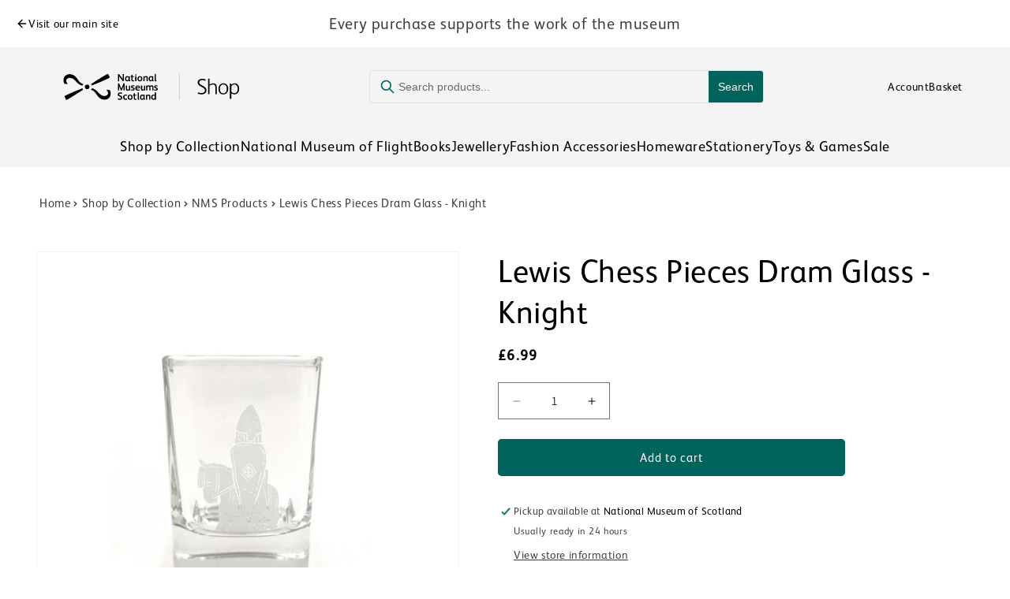

--- FILE ---
content_type: text/html; charset=utf-8
request_url: https://shop.nms.ac.uk/collections/all-products/products/lewis-chessmen-dram-glass-knight
body_size: 31715
content:
<!doctype html>
<html class="js" lang="en">
  <head>
    <meta charset="utf-8">
    <meta http-equiv="X-UA-Compatible" content="IE=edge">
    <meta name="viewport" content="width=device-width,initial-scale=1">
    <meta name="theme-color" content="">
    <link rel="canonical" href="https://shop.nms.ac.uk/products/lewis-chessmen-dram-glass-knight"><link rel="preconnect" href="https://fonts.shopifycdn.com" crossorigin><title>
      Lewis Chess Pieces Dram Glass - Knight
 &ndash; National Museums Scotland Shop</title>

    
      <meta name="description" content="This Knight dram glass is beautifully decorated with a detailed illustration of one of the Lewis chess pieces. Perfect for a dram of your favourite Scotch Whisky. Discovered in 1831 on the Isle of Lewis but dating back to the 12th Century, the Lewis Chessmen recall a time of feuding Viking lords and violent invasions a">
    

    

<meta property="og:site_name" content="National Museums Scotland Shop">
<meta property="og:url" content="https://shop.nms.ac.uk/products/lewis-chessmen-dram-glass-knight">
<meta property="og:title" content="Lewis Chess Pieces Dram Glass - Knight">
<meta property="og:type" content="product">
<meta property="og:description" content="This Knight dram glass is beautifully decorated with a detailed illustration of one of the Lewis chess pieces. Perfect for a dram of your favourite Scotch Whisky. Discovered in 1831 on the Isle of Lewis but dating back to the 12th Century, the Lewis Chessmen recall a time of feuding Viking lords and violent invasions a"><meta property="og:image" content="http://shop.nms.ac.uk/cdn/shop/files/glass1_4b41aca9-6cce-47c2-b116-9facc4624740.jpg?v=1701261649">
  <meta property="og:image:secure_url" content="https://shop.nms.ac.uk/cdn/shop/files/glass1_4b41aca9-6cce-47c2-b116-9facc4624740.jpg?v=1701261649">
  <meta property="og:image:width" content="1000">
  <meta property="og:image:height" content="1000"><meta property="og:price:amount" content="6.99">
  <meta property="og:price:currency" content="GBP"><meta name="twitter:card" content="summary_large_image">
<meta name="twitter:title" content="Lewis Chess Pieces Dram Glass - Knight">
<meta name="twitter:description" content="This Knight dram glass is beautifully decorated with a detailed illustration of one of the Lewis chess pieces. Perfect for a dram of your favourite Scotch Whisky. Discovered in 1831 on the Isle of Lewis but dating back to the 12th Century, the Lewis Chessmen recall a time of feuding Viking lords and violent invasions a">


    <script src="//shop.nms.ac.uk/cdn/shop/t/12/assets/constants.js?v=132983761750457495441761837327" defer="defer"></script>
    <script src="//shop.nms.ac.uk/cdn/shop/t/12/assets/pubsub.js?v=25310214064522200911761837324" defer="defer"></script>
    <script src="//shop.nms.ac.uk/cdn/shop/t/12/assets/global.js?v=7301445359237545521761837325" defer="defer"></script>
    <script src="//shop.nms.ac.uk/cdn/shop/t/12/assets/details-disclosure.js?v=13653116266235556501761837330" defer="defer"></script>
    <script src="//shop.nms.ac.uk/cdn/shop/t/12/assets/details-modal.js?v=25581673532751508451761837331" defer="defer"></script>
    <script src="//shop.nms.ac.uk/cdn/shop/t/12/assets/search-form.js?v=133129549252120666541761837322" defer="defer"></script><script src="//shop.nms.ac.uk/cdn/shop/t/12/assets/animations.js?v=88693664871331136111761837321" defer="defer"></script><script>window.performance && window.performance.mark && window.performance.mark('shopify.content_for_header.start');</script><meta name="google-site-verification" content="yjf9nc0k1AeLTku_fi5f0RQHVi7zBzdJ3Nf2Cxzqb0I">
<meta id="shopify-digital-wallet" name="shopify-digital-wallet" content="/8425643/digital_wallets/dialog">
<meta name="shopify-checkout-api-token" content="f2182f428496a9bd99a3f2d3ba242d46">
<link rel="alternate" type="application/json+oembed" href="https://shop.nms.ac.uk/products/lewis-chessmen-dram-glass-knight.oembed">
<script async="async" src="/checkouts/internal/preloads.js?locale=en-GB"></script>
<link rel="preconnect" href="https://shop.app" crossorigin="anonymous">
<script async="async" src="https://shop.app/checkouts/internal/preloads.js?locale=en-GB&shop_id=8425643" crossorigin="anonymous"></script>
<script id="apple-pay-shop-capabilities" type="application/json">{"shopId":8425643,"countryCode":"GB","currencyCode":"GBP","merchantCapabilities":["supports3DS"],"merchantId":"gid:\/\/shopify\/Shop\/8425643","merchantName":"National Museums Scotland Shop","requiredBillingContactFields":["postalAddress","email","phone"],"requiredShippingContactFields":["postalAddress","email","phone"],"shippingType":"shipping","supportedNetworks":["visa","maestro","masterCard","amex","discover","elo"],"total":{"type":"pending","label":"National Museums Scotland Shop","amount":"1.00"},"shopifyPaymentsEnabled":true,"supportsSubscriptions":true}</script>
<script id="shopify-features" type="application/json">{"accessToken":"f2182f428496a9bd99a3f2d3ba242d46","betas":["rich-media-storefront-analytics"],"domain":"shop.nms.ac.uk","predictiveSearch":true,"shopId":8425643,"locale":"en"}</script>
<script>var Shopify = Shopify || {};
Shopify.shop = "nmse-online-store.myshopify.com";
Shopify.locale = "en";
Shopify.currency = {"active":"GBP","rate":"1.0"};
Shopify.country = "GB";
Shopify.theme = {"name":"nms live","id":185725452671,"schema_name":"NMSE","schema_version":"15.4.0","theme_store_id":null,"role":"main"};
Shopify.theme.handle = "null";
Shopify.theme.style = {"id":null,"handle":null};
Shopify.cdnHost = "shop.nms.ac.uk/cdn";
Shopify.routes = Shopify.routes || {};
Shopify.routes.root = "/";</script>
<script type="module">!function(o){(o.Shopify=o.Shopify||{}).modules=!0}(window);</script>
<script>!function(o){function n(){var o=[];function n(){o.push(Array.prototype.slice.apply(arguments))}return n.q=o,n}var t=o.Shopify=o.Shopify||{};t.loadFeatures=n(),t.autoloadFeatures=n()}(window);</script>
<script>
  window.ShopifyPay = window.ShopifyPay || {};
  window.ShopifyPay.apiHost = "shop.app\/pay";
  window.ShopifyPay.redirectState = null;
</script>
<script id="shop-js-analytics" type="application/json">{"pageType":"product"}</script>
<script defer="defer" async type="module" src="//shop.nms.ac.uk/cdn/shopifycloud/shop-js/modules/v2/client.init-shop-cart-sync_C5BV16lS.en.esm.js"></script>
<script defer="defer" async type="module" src="//shop.nms.ac.uk/cdn/shopifycloud/shop-js/modules/v2/chunk.common_CygWptCX.esm.js"></script>
<script type="module">
  await import("//shop.nms.ac.uk/cdn/shopifycloud/shop-js/modules/v2/client.init-shop-cart-sync_C5BV16lS.en.esm.js");
await import("//shop.nms.ac.uk/cdn/shopifycloud/shop-js/modules/v2/chunk.common_CygWptCX.esm.js");

  window.Shopify.SignInWithShop?.initShopCartSync?.({"fedCMEnabled":true,"windoidEnabled":true});

</script>
<script>
  window.Shopify = window.Shopify || {};
  if (!window.Shopify.featureAssets) window.Shopify.featureAssets = {};
  window.Shopify.featureAssets['shop-js'] = {"shop-cart-sync":["modules/v2/client.shop-cart-sync_ZFArdW7E.en.esm.js","modules/v2/chunk.common_CygWptCX.esm.js"],"init-fed-cm":["modules/v2/client.init-fed-cm_CmiC4vf6.en.esm.js","modules/v2/chunk.common_CygWptCX.esm.js"],"shop-button":["modules/v2/client.shop-button_tlx5R9nI.en.esm.js","modules/v2/chunk.common_CygWptCX.esm.js"],"shop-cash-offers":["modules/v2/client.shop-cash-offers_DOA2yAJr.en.esm.js","modules/v2/chunk.common_CygWptCX.esm.js","modules/v2/chunk.modal_D71HUcav.esm.js"],"init-windoid":["modules/v2/client.init-windoid_sURxWdc1.en.esm.js","modules/v2/chunk.common_CygWptCX.esm.js"],"shop-toast-manager":["modules/v2/client.shop-toast-manager_ClPi3nE9.en.esm.js","modules/v2/chunk.common_CygWptCX.esm.js"],"init-shop-email-lookup-coordinator":["modules/v2/client.init-shop-email-lookup-coordinator_B8hsDcYM.en.esm.js","modules/v2/chunk.common_CygWptCX.esm.js"],"init-shop-cart-sync":["modules/v2/client.init-shop-cart-sync_C5BV16lS.en.esm.js","modules/v2/chunk.common_CygWptCX.esm.js"],"avatar":["modules/v2/client.avatar_BTnouDA3.en.esm.js"],"pay-button":["modules/v2/client.pay-button_FdsNuTd3.en.esm.js","modules/v2/chunk.common_CygWptCX.esm.js"],"init-customer-accounts":["modules/v2/client.init-customer-accounts_DxDtT_ad.en.esm.js","modules/v2/client.shop-login-button_C5VAVYt1.en.esm.js","modules/v2/chunk.common_CygWptCX.esm.js","modules/v2/chunk.modal_D71HUcav.esm.js"],"init-shop-for-new-customer-accounts":["modules/v2/client.init-shop-for-new-customer-accounts_ChsxoAhi.en.esm.js","modules/v2/client.shop-login-button_C5VAVYt1.en.esm.js","modules/v2/chunk.common_CygWptCX.esm.js","modules/v2/chunk.modal_D71HUcav.esm.js"],"shop-login-button":["modules/v2/client.shop-login-button_C5VAVYt1.en.esm.js","modules/v2/chunk.common_CygWptCX.esm.js","modules/v2/chunk.modal_D71HUcav.esm.js"],"init-customer-accounts-sign-up":["modules/v2/client.init-customer-accounts-sign-up_CPSyQ0Tj.en.esm.js","modules/v2/client.shop-login-button_C5VAVYt1.en.esm.js","modules/v2/chunk.common_CygWptCX.esm.js","modules/v2/chunk.modal_D71HUcav.esm.js"],"shop-follow-button":["modules/v2/client.shop-follow-button_Cva4Ekp9.en.esm.js","modules/v2/chunk.common_CygWptCX.esm.js","modules/v2/chunk.modal_D71HUcav.esm.js"],"checkout-modal":["modules/v2/client.checkout-modal_BPM8l0SH.en.esm.js","modules/v2/chunk.common_CygWptCX.esm.js","modules/v2/chunk.modal_D71HUcav.esm.js"],"lead-capture":["modules/v2/client.lead-capture_Bi8yE_yS.en.esm.js","modules/v2/chunk.common_CygWptCX.esm.js","modules/v2/chunk.modal_D71HUcav.esm.js"],"shop-login":["modules/v2/client.shop-login_D6lNrXab.en.esm.js","modules/v2/chunk.common_CygWptCX.esm.js","modules/v2/chunk.modal_D71HUcav.esm.js"],"payment-terms":["modules/v2/client.payment-terms_CZxnsJam.en.esm.js","modules/v2/chunk.common_CygWptCX.esm.js","modules/v2/chunk.modal_D71HUcav.esm.js"]};
</script>
<script>(function() {
  var isLoaded = false;
  function asyncLoad() {
    if (isLoaded) return;
    isLoaded = true;
    var urls = ["https:\/\/cdn.hextom.com\/js\/quickannouncementbar.js?shop=nmse-online-store.myshopify.com"];
    for (var i = 0; i < urls.length; i++) {
      var s = document.createElement('script');
      s.type = 'text/javascript';
      s.async = true;
      s.src = urls[i];
      var x = document.getElementsByTagName('script')[0];
      x.parentNode.insertBefore(s, x);
    }
  };
  if(window.attachEvent) {
    window.attachEvent('onload', asyncLoad);
  } else {
    window.addEventListener('load', asyncLoad, false);
  }
})();</script>
<script id="__st">var __st={"a":8425643,"offset":0,"reqid":"afcacdb9-f304-4d4c-9c04-80983baad88e-1768737071","pageurl":"shop.nms.ac.uk\/collections\/all-products\/products\/lewis-chessmen-dram-glass-knight","u":"aaeb084f3a0a","p":"product","rtyp":"product","rid":6795436097608};</script>
<script>window.ShopifyPaypalV4VisibilityTracking = true;</script>
<script id="captcha-bootstrap">!function(){'use strict';const t='contact',e='account',n='new_comment',o=[[t,t],['blogs',n],['comments',n],[t,'customer']],c=[[e,'customer_login'],[e,'guest_login'],[e,'recover_customer_password'],[e,'create_customer']],r=t=>t.map((([t,e])=>`form[action*='/${t}']:not([data-nocaptcha='true']) input[name='form_type'][value='${e}']`)).join(','),a=t=>()=>t?[...document.querySelectorAll(t)].map((t=>t.form)):[];function s(){const t=[...o],e=r(t);return a(e)}const i='password',u='form_key',d=['recaptcha-v3-token','g-recaptcha-response','h-captcha-response',i],f=()=>{try{return window.sessionStorage}catch{return}},m='__shopify_v',_=t=>t.elements[u];function p(t,e,n=!1){try{const o=window.sessionStorage,c=JSON.parse(o.getItem(e)),{data:r}=function(t){const{data:e,action:n}=t;return t[m]||n?{data:e,action:n}:{data:t,action:n}}(c);for(const[e,n]of Object.entries(r))t.elements[e]&&(t.elements[e].value=n);n&&o.removeItem(e)}catch(o){console.error('form repopulation failed',{error:o})}}const l='form_type',E='cptcha';function T(t){t.dataset[E]=!0}const w=window,h=w.document,L='Shopify',v='ce_forms',y='captcha';let A=!1;((t,e)=>{const n=(g='f06e6c50-85a8-45c8-87d0-21a2b65856fe',I='https://cdn.shopify.com/shopifycloud/storefront-forms-hcaptcha/ce_storefront_forms_captcha_hcaptcha.v1.5.2.iife.js',D={infoText:'Protected by hCaptcha',privacyText:'Privacy',termsText:'Terms'},(t,e,n)=>{const o=w[L][v],c=o.bindForm;if(c)return c(t,g,e,D).then(n);var r;o.q.push([[t,g,e,D],n]),r=I,A||(h.body.append(Object.assign(h.createElement('script'),{id:'captcha-provider',async:!0,src:r})),A=!0)});var g,I,D;w[L]=w[L]||{},w[L][v]=w[L][v]||{},w[L][v].q=[],w[L][y]=w[L][y]||{},w[L][y].protect=function(t,e){n(t,void 0,e),T(t)},Object.freeze(w[L][y]),function(t,e,n,w,h,L){const[v,y,A,g]=function(t,e,n){const i=e?o:[],u=t?c:[],d=[...i,...u],f=r(d),m=r(i),_=r(d.filter((([t,e])=>n.includes(e))));return[a(f),a(m),a(_),s()]}(w,h,L),I=t=>{const e=t.target;return e instanceof HTMLFormElement?e:e&&e.form},D=t=>v().includes(t);t.addEventListener('submit',(t=>{const e=I(t);if(!e)return;const n=D(e)&&!e.dataset.hcaptchaBound&&!e.dataset.recaptchaBound,o=_(e),c=g().includes(e)&&(!o||!o.value);(n||c)&&t.preventDefault(),c&&!n&&(function(t){try{if(!f())return;!function(t){const e=f();if(!e)return;const n=_(t);if(!n)return;const o=n.value;o&&e.removeItem(o)}(t);const e=Array.from(Array(32),(()=>Math.random().toString(36)[2])).join('');!function(t,e){_(t)||t.append(Object.assign(document.createElement('input'),{type:'hidden',name:u})),t.elements[u].value=e}(t,e),function(t,e){const n=f();if(!n)return;const o=[...t.querySelectorAll(`input[type='${i}']`)].map((({name:t})=>t)),c=[...d,...o],r={};for(const[a,s]of new FormData(t).entries())c.includes(a)||(r[a]=s);n.setItem(e,JSON.stringify({[m]:1,action:t.action,data:r}))}(t,e)}catch(e){console.error('failed to persist form',e)}}(e),e.submit())}));const S=(t,e)=>{t&&!t.dataset[E]&&(n(t,e.some((e=>e===t))),T(t))};for(const o of['focusin','change'])t.addEventListener(o,(t=>{const e=I(t);D(e)&&S(e,y())}));const B=e.get('form_key'),M=e.get(l),P=B&&M;t.addEventListener('DOMContentLoaded',(()=>{const t=y();if(P)for(const e of t)e.elements[l].value===M&&p(e,B);[...new Set([...A(),...v().filter((t=>'true'===t.dataset.shopifyCaptcha))])].forEach((e=>S(e,t)))}))}(h,new URLSearchParams(w.location.search),n,t,e,['guest_login'])})(!0,!0)}();</script>
<script integrity="sha256-4kQ18oKyAcykRKYeNunJcIwy7WH5gtpwJnB7kiuLZ1E=" data-source-attribution="shopify.loadfeatures" defer="defer" src="//shop.nms.ac.uk/cdn/shopifycloud/storefront/assets/storefront/load_feature-a0a9edcb.js" crossorigin="anonymous"></script>
<script crossorigin="anonymous" defer="defer" src="//shop.nms.ac.uk/cdn/shopifycloud/storefront/assets/shopify_pay/storefront-65b4c6d7.js?v=20250812"></script>
<script data-source-attribution="shopify.dynamic_checkout.dynamic.init">var Shopify=Shopify||{};Shopify.PaymentButton=Shopify.PaymentButton||{isStorefrontPortableWallets:!0,init:function(){window.Shopify.PaymentButton.init=function(){};var t=document.createElement("script");t.src="https://shop.nms.ac.uk/cdn/shopifycloud/portable-wallets/latest/portable-wallets.en.js",t.type="module",document.head.appendChild(t)}};
</script>
<script data-source-attribution="shopify.dynamic_checkout.buyer_consent">
  function portableWalletsHideBuyerConsent(e){var t=document.getElementById("shopify-buyer-consent"),n=document.getElementById("shopify-subscription-policy-button");t&&n&&(t.classList.add("hidden"),t.setAttribute("aria-hidden","true"),n.removeEventListener("click",e))}function portableWalletsShowBuyerConsent(e){var t=document.getElementById("shopify-buyer-consent"),n=document.getElementById("shopify-subscription-policy-button");t&&n&&(t.classList.remove("hidden"),t.removeAttribute("aria-hidden"),n.addEventListener("click",e))}window.Shopify?.PaymentButton&&(window.Shopify.PaymentButton.hideBuyerConsent=portableWalletsHideBuyerConsent,window.Shopify.PaymentButton.showBuyerConsent=portableWalletsShowBuyerConsent);
</script>
<script data-source-attribution="shopify.dynamic_checkout.cart.bootstrap">document.addEventListener("DOMContentLoaded",(function(){function t(){return document.querySelector("shopify-accelerated-checkout-cart, shopify-accelerated-checkout")}if(t())Shopify.PaymentButton.init();else{new MutationObserver((function(e,n){t()&&(Shopify.PaymentButton.init(),n.disconnect())})).observe(document.body,{childList:!0,subtree:!0})}}));
</script>
<script id='scb4127' type='text/javascript' async='' src='https://shop.nms.ac.uk/cdn/shopifycloud/privacy-banner/storefront-banner.js'></script><link id="shopify-accelerated-checkout-styles" rel="stylesheet" media="screen" href="https://shop.nms.ac.uk/cdn/shopifycloud/portable-wallets/latest/accelerated-checkout-backwards-compat.css" crossorigin="anonymous">
<style id="shopify-accelerated-checkout-cart">
        #shopify-buyer-consent {
  margin-top: 1em;
  display: inline-block;
  width: 100%;
}

#shopify-buyer-consent.hidden {
  display: none;
}

#shopify-subscription-policy-button {
  background: none;
  border: none;
  padding: 0;
  text-decoration: underline;
  font-size: inherit;
  cursor: pointer;
}

#shopify-subscription-policy-button::before {
  box-shadow: none;
}

      </style>

<script>window.performance && window.performance.mark && window.performance.mark('shopify.content_for_header.end');</script>


    <style data-shopify>
      @font-face {
  font-family: Assistant;
  font-weight: 400;
  font-style: normal;
  font-display: swap;
  src: url("//shop.nms.ac.uk/cdn/fonts/assistant/assistant_n4.9120912a469cad1cc292572851508ca49d12e768.woff2") format("woff2"),
       url("//shop.nms.ac.uk/cdn/fonts/assistant/assistant_n4.6e9875ce64e0fefcd3f4446b7ec9036b3ddd2985.woff") format("woff");
}

      @font-face {
  font-family: Assistant;
  font-weight: 700;
  font-style: normal;
  font-display: swap;
  src: url("//shop.nms.ac.uk/cdn/fonts/assistant/assistant_n7.bf44452348ec8b8efa3aa3068825305886b1c83c.woff2") format("woff2"),
       url("//shop.nms.ac.uk/cdn/fonts/assistant/assistant_n7.0c887fee83f6b3bda822f1150b912c72da0f7b64.woff") format("woff");
}

      
      
      @font-face {
  font-family: Assistant;
  font-weight: 400;
  font-style: normal;
  font-display: swap;
  src: url("//shop.nms.ac.uk/cdn/fonts/assistant/assistant_n4.9120912a469cad1cc292572851508ca49d12e768.woff2") format("woff2"),
       url("//shop.nms.ac.uk/cdn/fonts/assistant/assistant_n4.6e9875ce64e0fefcd3f4446b7ec9036b3ddd2985.woff") format("woff");
}


      
        :root,
        .color-background-1 {
          --color-background: 255,255,255;
        
          --gradient-background: #ffffff;
        

        

        --color-foreground: 0,0,0;
        --color-background-contrast: 191,191,191;
        --color-shadow: 0,100,92;
        --color-button: 0,100,92;
        --color-button-text: 255,255,255;
        --color-secondary-button: 255,255,255;
        --color-secondary-button-text: 0,100,92;
        --color-link: 0,100,92;
        --color-badge-foreground: 0,0,0;
        --color-badge-background: 255,255,255;
        --color-badge-border: 0,0,0;
        --payment-terms-background-color: rgb(255 255 255);
      }
      
        
        .color-background-2 {
          --color-background: 244,244,244;
        
          --gradient-background: #f4f4f4;
        

        

        --color-foreground: 0,0,0;
        --color-background-contrast: 180,180,180;
        --color-shadow: 0,100,92;
        --color-button: 0,100,92;
        --color-button-text: 255,255,255;
        --color-secondary-button: 244,244,244;
        --color-secondary-button-text: 0,100,92;
        --color-link: 0,100,92;
        --color-badge-foreground: 0,0,0;
        --color-badge-background: 244,244,244;
        --color-badge-border: 0,0,0;
        --payment-terms-background-color: rgb(244 244 244);
      }
      
        
        .color-inverse {
          --color-background: 177,178,181;
        
          --gradient-background: #b1b2b5;
        

        

        --color-foreground: 0,0,0;
        --color-background-contrast: 112,114,118;
        --color-shadow: 0,0,0;
        --color-button: 0,0,0;
        --color-button-text: 255,255,255;
        --color-secondary-button: 177,178,181;
        --color-secondary-button-text: 0,0,0;
        --color-link: 0,0,0;
        --color-badge-foreground: 0,0,0;
        --color-badge-background: 177,178,181;
        --color-badge-border: 0,0,0;
        --payment-terms-background-color: rgb(177 178 181);
      }
      
        
        .color-accent-1 {
          --color-background: 0,100,92;
        
          --gradient-background: #00645c;
        

        

        --color-foreground: 255,255,255;
        --color-background-contrast: 0,0,0;
        --color-shadow: 255,255,255;
        --color-button: 255,255,255;
        --color-button-text: 0,0,0;
        --color-secondary-button: 0,100,92;
        --color-secondary-button-text: 255,255,255;
        --color-link: 255,255,255;
        --color-badge-foreground: 255,255,255;
        --color-badge-background: 0,100,92;
        --color-badge-border: 255,255,255;
        --payment-terms-background-color: rgb(0 100 92);
      }
      
        
        .color-accent-2 {
          --color-background: 155,90,165;
        
          --gradient-background: #9b5aa5;
        

        

        --color-foreground: 255,255,255;
        --color-background-contrast: 77,45,83;
        --color-shadow: 255,255,255;
        --color-button: 255,255,255;
        --color-button-text: 255,255,255;
        --color-secondary-button: 155,90,165;
        --color-secondary-button-text: 255,255,255;
        --color-link: 255,255,255;
        --color-badge-foreground: 255,255,255;
        --color-badge-background: 155,90,165;
        --color-badge-border: 255,255,255;
        --payment-terms-background-color: rgb(155 90 165);
      }
      

      body, .color-background-1, .color-background-2, .color-inverse, .color-accent-1, .color-accent-2 {
        color: rgba(var(--color-foreground), 0.75);
        background-color: rgb(var(--color-background));
      }

      :root {
        --font-body-family: Assistant, sans-serif;
        --font-body-style: normal;
        --font-body-weight: 400;
        --font-body-weight-bold: 700;

        --font-heading-family: Assistant, sans-serif;
        --font-heading-style: normal;
        --font-heading-weight: 400;

        --font-body-scale: 1.0;
        --font-heading-scale: 1.0;

        --media-padding: px;
        --media-border-opacity: 0.05;
        --media-border-width: 1px;
        --media-radius: 0px;
        --media-shadow-opacity: 0.0;
        --media-shadow-horizontal-offset: 0px;
        --media-shadow-vertical-offset: 4px;
        --media-shadow-blur-radius: 5px;
        --media-shadow-visible: 0;

        --page-width: 140rem;
        --page-width-margin: 0rem;

        --product-card-image-padding: 0.0rem;
        --product-card-corner-radius: 0.0rem;
        --product-card-text-alignment: left;
        --product-card-border-width: 0.0rem;
        --product-card-border-opacity: 0.1;
        --product-card-shadow-opacity: 0.0;
        --product-card-shadow-visible: 0;
        --product-card-shadow-horizontal-offset: 0.0rem;
        --product-card-shadow-vertical-offset: 0.4rem;
        --product-card-shadow-blur-radius: 0.5rem;

        --collection-card-image-padding: 0.0rem;
        --collection-card-corner-radius: 0.0rem;
        --collection-card-text-alignment: left;
        --collection-card-border-width: 0.0rem;
        --collection-card-border-opacity: 0.1;
        --collection-card-shadow-opacity: 0.0;
        --collection-card-shadow-visible: 0;
        --collection-card-shadow-horizontal-offset: 0.0rem;
        --collection-card-shadow-vertical-offset: 0.4rem;
        --collection-card-shadow-blur-radius: 0.5rem;

        --blog-card-image-padding: 0.0rem;
        --blog-card-corner-radius: 0.0rem;
        --blog-card-text-alignment: left;
        --blog-card-border-width: 0.0rem;
        --blog-card-border-opacity: 0.1;
        --blog-card-shadow-opacity: 0.0;
        --blog-card-shadow-visible: 0;
        --blog-card-shadow-horizontal-offset: 0.0rem;
        --blog-card-shadow-vertical-offset: 0.4rem;
        --blog-card-shadow-blur-radius: 0.5rem;

        --badge-corner-radius: 0.4rem;

        --popup-border-width: 1px;
        --popup-border-opacity: 0.1;
        --popup-corner-radius: 0px;
        --popup-shadow-opacity: 0.0;
        --popup-shadow-horizontal-offset: 0px;
        --popup-shadow-vertical-offset: 4px;
        --popup-shadow-blur-radius: 5px;

        --drawer-border-width: 1px;
        --drawer-border-opacity: 0.1;
        --drawer-shadow-opacity: 0.0;
        --drawer-shadow-horizontal-offset: 0px;
        --drawer-shadow-vertical-offset: 4px;
        --drawer-shadow-blur-radius: 5px;

        --spacing-sections-desktop: 0px;
        --spacing-sections-mobile: 0px;

        --grid-desktop-vertical-spacing: 8px;
        --grid-desktop-horizontal-spacing: 8px;
        --grid-mobile-vertical-spacing: 4px;
        --grid-mobile-horizontal-spacing: 4px;

        --text-boxes-border-opacity: 0.1;
        --text-boxes-border-width: 0px;
        --text-boxes-radius: 0px;
        --text-boxes-shadow-opacity: 0.0;
        --text-boxes-shadow-visible: 0;
        --text-boxes-shadow-horizontal-offset: 0px;
        --text-boxes-shadow-vertical-offset: 4px;
        --text-boxes-shadow-blur-radius: 5px;

        --buttons-radius: 4px;
        --buttons-radius-outset: 5px;
        --buttons-border-width: 1px;
        --buttons-border-opacity: 1.0;
        --buttons-shadow-opacity: 0.0;
        --buttons-shadow-visible: 0;
        --buttons-shadow-horizontal-offset: 0px;
        --buttons-shadow-vertical-offset: 4px;
        --buttons-shadow-blur-radius: 5px;
        --buttons-border-offset: 0.3px;

        --inputs-radius: 0px;
        --inputs-border-width: 1px;
        --inputs-border-opacity: 0.55;
        --inputs-shadow-opacity: 0.0;
        --inputs-shadow-horizontal-offset: 0px;
        --inputs-margin-offset: 0px;
        --inputs-shadow-vertical-offset: 4px;
        --inputs-shadow-blur-radius: 5px;
        --inputs-radius-outset: 0px;

        --variant-pills-radius: 40px;
        --variant-pills-border-width: 1px;
        --variant-pills-border-opacity: 0.55;
        --variant-pills-shadow-opacity: 0.0;
        --variant-pills-shadow-horizontal-offset: 0px;
        --variant-pills-shadow-vertical-offset: 4px;
        --variant-pills-shadow-blur-radius: 5px;
      }

      *,
      *::before,
      *::after {
        box-sizing: inherit;
      }

      html {
        box-sizing: border-box;
        font-size: calc(var(--font-body-scale) * 62.5%);
        height: 100%;
      }

      body {
        display: grid;
        grid-template-rows: auto auto 1fr auto;
        grid-template-columns: 100%;
        min-height: 100%;
        margin: 0;
        font-size: 1.5rem;
        letter-spacing: 0.06rem;
        line-height: calc(1 + 0.8 / var(--font-body-scale));
        font-family: var(--font-body-family);
        font-style: var(--font-body-style);
        font-weight: var(--font-body-weight);
      }

      @media screen and (min-width: 750px) {
        body {
          font-size: 1.6rem;
        }
      }
    </style>

    <link href="//shop.nms.ac.uk/cdn/shop/t/12/assets/base.css?v=159841507637079171801761837323" rel="stylesheet" type="text/css" media="all" />
    <link href="//shop.nms.ac.uk/cdn/shop/t/12/assets/nmse-custom.css?v=136388887293624489931762481912" rel="stylesheet" type="text/css" media="all" />

    <link rel="stylesheet" href="//shop.nms.ac.uk/cdn/shop/t/12/assets/component-cart-items.css?v=13033300910818915211761837322" media="print" onload="this.media='all'"><style>
      @font-face {
        font-family: 'fs-albert-wo5-regular';
         src: url('//shop.nms.ac.uk/cdn/shop/t/12/assets/fs-albert-wo5-regular.woff2?v=63917435303344485671761844924') format('woff2');
          font-weight: normal;
          font-style: normal;
          font-display: swap;
      }

            @font-face {
        font-family: 'fs-albert-wo5-bold';
         src: url('//shop.nms.ac.uk/cdn/shop/t/12/assets/fs-albert-wo5-bold.woff2?v=53740257048803804121761844923') format('woff2');
          font-weight: normal;
          font-style: normal;
          font-display: swap;
      }
    </style>
      <link rel="preload" as="font" href="//shop.nms.ac.uk/cdn/fonts/assistant/assistant_n4.9120912a469cad1cc292572851508ca49d12e768.woff2" type="font/woff2" crossorigin>
      

      <link rel="preload" as="font" href="//shop.nms.ac.uk/cdn/fonts/assistant/assistant_n4.9120912a469cad1cc292572851508ca49d12e768.woff2" type="font/woff2" crossorigin>
      
<link href="//shop.nms.ac.uk/cdn/shop/t/12/assets/component-localization-form.css?v=170315343355214948141761837325" rel="stylesheet" type="text/css" media="all" />
      <script src="//shop.nms.ac.uk/cdn/shop/t/12/assets/localization-form.js?v=144176611646395275351761837327" defer="defer"></script><link
        rel="stylesheet"
        href="//shop.nms.ac.uk/cdn/shop/t/12/assets/component-predictive-search.css?v=118923337488134913561761837322"
        media="print"
        onload="this.media='all'"
      ><script>
      if (Shopify.designMode) {
        document.documentElement.classList.add('shopify-design-mode');
      }
    </script>
  <link href="https://monorail-edge.shopifysvc.com" rel="dns-prefetch">
<script>(function(){if ("sendBeacon" in navigator && "performance" in window) {try {var session_token_from_headers = performance.getEntriesByType('navigation')[0].serverTiming.find(x => x.name == '_s').description;} catch {var session_token_from_headers = undefined;}var session_cookie_matches = document.cookie.match(/_shopify_s=([^;]*)/);var session_token_from_cookie = session_cookie_matches && session_cookie_matches.length === 2 ? session_cookie_matches[1] : "";var session_token = session_token_from_headers || session_token_from_cookie || "";function handle_abandonment_event(e) {var entries = performance.getEntries().filter(function(entry) {return /monorail-edge.shopifysvc.com/.test(entry.name);});if (!window.abandonment_tracked && entries.length === 0) {window.abandonment_tracked = true;var currentMs = Date.now();var navigation_start = performance.timing.navigationStart;var payload = {shop_id: 8425643,url: window.location.href,navigation_start,duration: currentMs - navigation_start,session_token,page_type: "product"};window.navigator.sendBeacon("https://monorail-edge.shopifysvc.com/v1/produce", JSON.stringify({schema_id: "online_store_buyer_site_abandonment/1.1",payload: payload,metadata: {event_created_at_ms: currentMs,event_sent_at_ms: currentMs}}));}}window.addEventListener('pagehide', handle_abandonment_event);}}());</script>
<script id="web-pixels-manager-setup">(function e(e,d,r,n,o){if(void 0===o&&(o={}),!Boolean(null===(a=null===(i=window.Shopify)||void 0===i?void 0:i.analytics)||void 0===a?void 0:a.replayQueue)){var i,a;window.Shopify=window.Shopify||{};var t=window.Shopify;t.analytics=t.analytics||{};var s=t.analytics;s.replayQueue=[],s.publish=function(e,d,r){return s.replayQueue.push([e,d,r]),!0};try{self.performance.mark("wpm:start")}catch(e){}var l=function(){var e={modern:/Edge?\/(1{2}[4-9]|1[2-9]\d|[2-9]\d{2}|\d{4,})\.\d+(\.\d+|)|Firefox\/(1{2}[4-9]|1[2-9]\d|[2-9]\d{2}|\d{4,})\.\d+(\.\d+|)|Chrom(ium|e)\/(9{2}|\d{3,})\.\d+(\.\d+|)|(Maci|X1{2}).+ Version\/(15\.\d+|(1[6-9]|[2-9]\d|\d{3,})\.\d+)([,.]\d+|)( \(\w+\)|)( Mobile\/\w+|) Safari\/|Chrome.+OPR\/(9{2}|\d{3,})\.\d+\.\d+|(CPU[ +]OS|iPhone[ +]OS|CPU[ +]iPhone|CPU IPhone OS|CPU iPad OS)[ +]+(15[._]\d+|(1[6-9]|[2-9]\d|\d{3,})[._]\d+)([._]\d+|)|Android:?[ /-](13[3-9]|1[4-9]\d|[2-9]\d{2}|\d{4,})(\.\d+|)(\.\d+|)|Android.+Firefox\/(13[5-9]|1[4-9]\d|[2-9]\d{2}|\d{4,})\.\d+(\.\d+|)|Android.+Chrom(ium|e)\/(13[3-9]|1[4-9]\d|[2-9]\d{2}|\d{4,})\.\d+(\.\d+|)|SamsungBrowser\/([2-9]\d|\d{3,})\.\d+/,legacy:/Edge?\/(1[6-9]|[2-9]\d|\d{3,})\.\d+(\.\d+|)|Firefox\/(5[4-9]|[6-9]\d|\d{3,})\.\d+(\.\d+|)|Chrom(ium|e)\/(5[1-9]|[6-9]\d|\d{3,})\.\d+(\.\d+|)([\d.]+$|.*Safari\/(?![\d.]+ Edge\/[\d.]+$))|(Maci|X1{2}).+ Version\/(10\.\d+|(1[1-9]|[2-9]\d|\d{3,})\.\d+)([,.]\d+|)( \(\w+\)|)( Mobile\/\w+|) Safari\/|Chrome.+OPR\/(3[89]|[4-9]\d|\d{3,})\.\d+\.\d+|(CPU[ +]OS|iPhone[ +]OS|CPU[ +]iPhone|CPU IPhone OS|CPU iPad OS)[ +]+(10[._]\d+|(1[1-9]|[2-9]\d|\d{3,})[._]\d+)([._]\d+|)|Android:?[ /-](13[3-9]|1[4-9]\d|[2-9]\d{2}|\d{4,})(\.\d+|)(\.\d+|)|Mobile Safari.+OPR\/([89]\d|\d{3,})\.\d+\.\d+|Android.+Firefox\/(13[5-9]|1[4-9]\d|[2-9]\d{2}|\d{4,})\.\d+(\.\d+|)|Android.+Chrom(ium|e)\/(13[3-9]|1[4-9]\d|[2-9]\d{2}|\d{4,})\.\d+(\.\d+|)|Android.+(UC? ?Browser|UCWEB|U3)[ /]?(15\.([5-9]|\d{2,})|(1[6-9]|[2-9]\d|\d{3,})\.\d+)\.\d+|SamsungBrowser\/(5\.\d+|([6-9]|\d{2,})\.\d+)|Android.+MQ{2}Browser\/(14(\.(9|\d{2,})|)|(1[5-9]|[2-9]\d|\d{3,})(\.\d+|))(\.\d+|)|K[Aa][Ii]OS\/(3\.\d+|([4-9]|\d{2,})\.\d+)(\.\d+|)/},d=e.modern,r=e.legacy,n=navigator.userAgent;return n.match(d)?"modern":n.match(r)?"legacy":"unknown"}(),u="modern"===l?"modern":"legacy",c=(null!=n?n:{modern:"",legacy:""})[u],f=function(e){return[e.baseUrl,"/wpm","/b",e.hashVersion,"modern"===e.buildTarget?"m":"l",".js"].join("")}({baseUrl:d,hashVersion:r,buildTarget:u}),m=function(e){var d=e.version,r=e.bundleTarget,n=e.surface,o=e.pageUrl,i=e.monorailEndpoint;return{emit:function(e){var a=e.status,t=e.errorMsg,s=(new Date).getTime(),l=JSON.stringify({metadata:{event_sent_at_ms:s},events:[{schema_id:"web_pixels_manager_load/3.1",payload:{version:d,bundle_target:r,page_url:o,status:a,surface:n,error_msg:t},metadata:{event_created_at_ms:s}}]});if(!i)return console&&console.warn&&console.warn("[Web Pixels Manager] No Monorail endpoint provided, skipping logging."),!1;try{return self.navigator.sendBeacon.bind(self.navigator)(i,l)}catch(e){}var u=new XMLHttpRequest;try{return u.open("POST",i,!0),u.setRequestHeader("Content-Type","text/plain"),u.send(l),!0}catch(e){return console&&console.warn&&console.warn("[Web Pixels Manager] Got an unhandled error while logging to Monorail."),!1}}}}({version:r,bundleTarget:l,surface:e.surface,pageUrl:self.location.href,monorailEndpoint:e.monorailEndpoint});try{o.browserTarget=l,function(e){var d=e.src,r=e.async,n=void 0===r||r,o=e.onload,i=e.onerror,a=e.sri,t=e.scriptDataAttributes,s=void 0===t?{}:t,l=document.createElement("script"),u=document.querySelector("head"),c=document.querySelector("body");if(l.async=n,l.src=d,a&&(l.integrity=a,l.crossOrigin="anonymous"),s)for(var f in s)if(Object.prototype.hasOwnProperty.call(s,f))try{l.dataset[f]=s[f]}catch(e){}if(o&&l.addEventListener("load",o),i&&l.addEventListener("error",i),u)u.appendChild(l);else{if(!c)throw new Error("Did not find a head or body element to append the script");c.appendChild(l)}}({src:f,async:!0,onload:function(){if(!function(){var e,d;return Boolean(null===(d=null===(e=window.Shopify)||void 0===e?void 0:e.analytics)||void 0===d?void 0:d.initialized)}()){var d=window.webPixelsManager.init(e)||void 0;if(d){var r=window.Shopify.analytics;r.replayQueue.forEach((function(e){var r=e[0],n=e[1],o=e[2];d.publishCustomEvent(r,n,o)})),r.replayQueue=[],r.publish=d.publishCustomEvent,r.visitor=d.visitor,r.initialized=!0}}},onerror:function(){return m.emit({status:"failed",errorMsg:"".concat(f," has failed to load")})},sri:function(e){var d=/^sha384-[A-Za-z0-9+/=]+$/;return"string"==typeof e&&d.test(e)}(c)?c:"",scriptDataAttributes:o}),m.emit({status:"loading"})}catch(e){m.emit({status:"failed",errorMsg:(null==e?void 0:e.message)||"Unknown error"})}}})({shopId: 8425643,storefrontBaseUrl: "https://shop.nms.ac.uk",extensionsBaseUrl: "https://extensions.shopifycdn.com/cdn/shopifycloud/web-pixels-manager",monorailEndpoint: "https://monorail-edge.shopifysvc.com/unstable/produce_batch",surface: "storefront-renderer",enabledBetaFlags: ["2dca8a86"],webPixelsConfigList: [{"id":"854524287","configuration":"{\"config\":\"{\\\"pixel_id\\\":\\\"G-XSZ6Z01WQ1\\\",\\\"target_country\\\":\\\"GB\\\",\\\"gtag_events\\\":[{\\\"type\\\":\\\"search\\\",\\\"action_label\\\":[\\\"G-XSZ6Z01WQ1\\\",\\\"AW-529006683\\\/buM0COnxkuoBENuAoPwB\\\"]},{\\\"type\\\":\\\"begin_checkout\\\",\\\"action_label\\\":[\\\"G-XSZ6Z01WQ1\\\",\\\"AW-529006683\\\/pjZBCObxkuoBENuAoPwB\\\"]},{\\\"type\\\":\\\"view_item\\\",\\\"action_label\\\":[\\\"G-XSZ6Z01WQ1\\\",\\\"AW-529006683\\\/OKqBCODxkuoBENuAoPwB\\\",\\\"MC-YH8BF7V94X\\\"]},{\\\"type\\\":\\\"purchase\\\",\\\"action_label\\\":[\\\"G-XSZ6Z01WQ1\\\",\\\"AW-529006683\\\/pspMCN3xkuoBENuAoPwB\\\",\\\"MC-YH8BF7V94X\\\"]},{\\\"type\\\":\\\"page_view\\\",\\\"action_label\\\":[\\\"G-XSZ6Z01WQ1\\\",\\\"AW-529006683\\\/xtpFCNrxkuoBENuAoPwB\\\",\\\"MC-YH8BF7V94X\\\"]},{\\\"type\\\":\\\"add_payment_info\\\",\\\"action_label\\\":[\\\"G-XSZ6Z01WQ1\\\",\\\"AW-529006683\\\/RxxmCOzxkuoBENuAoPwB\\\"]},{\\\"type\\\":\\\"add_to_cart\\\",\\\"action_label\\\":[\\\"G-XSZ6Z01WQ1\\\",\\\"AW-529006683\\\/6nCcCOPxkuoBENuAoPwB\\\"]}],\\\"enable_monitoring_mode\\\":false}\"}","eventPayloadVersion":"v1","runtimeContext":"OPEN","scriptVersion":"b2a88bafab3e21179ed38636efcd8a93","type":"APP","apiClientId":1780363,"privacyPurposes":[],"dataSharingAdjustments":{"protectedCustomerApprovalScopes":["read_customer_address","read_customer_email","read_customer_name","read_customer_personal_data","read_customer_phone"]}},{"id":"shopify-app-pixel","configuration":"{}","eventPayloadVersion":"v1","runtimeContext":"STRICT","scriptVersion":"0450","apiClientId":"shopify-pixel","type":"APP","privacyPurposes":["ANALYTICS","MARKETING"]},{"id":"shopify-custom-pixel","eventPayloadVersion":"v1","runtimeContext":"LAX","scriptVersion":"0450","apiClientId":"shopify-pixel","type":"CUSTOM","privacyPurposes":["ANALYTICS","MARKETING"]}],isMerchantRequest: false,initData: {"shop":{"name":"National Museums Scotland Shop","paymentSettings":{"currencyCode":"GBP"},"myshopifyDomain":"nmse-online-store.myshopify.com","countryCode":"GB","storefrontUrl":"https:\/\/shop.nms.ac.uk"},"customer":null,"cart":null,"checkout":null,"productVariants":[{"price":{"amount":6.99,"currencyCode":"GBP"},"product":{"title":"Lewis Chess Pieces Dram Glass - Knight","vendor":"NMS Product Development","id":"6795436097608","untranslatedTitle":"Lewis Chess Pieces Dram Glass - Knight","url":"\/products\/lewis-chessmen-dram-glass-knight","type":"Homeware"},"id":"40044199739464","image":{"src":"\/\/shop.nms.ac.uk\/cdn\/shop\/files\/glass1_4b41aca9-6cce-47c2-b116-9facc4624740.jpg?v=1701261649"},"sku":"60067579","title":"Default Title","untranslatedTitle":"Default Title"}],"purchasingCompany":null},},"https://shop.nms.ac.uk/cdn","fcfee988w5aeb613cpc8e4bc33m6693e112",{"modern":"","legacy":""},{"shopId":"8425643","storefrontBaseUrl":"https:\/\/shop.nms.ac.uk","extensionBaseUrl":"https:\/\/extensions.shopifycdn.com\/cdn\/shopifycloud\/web-pixels-manager","surface":"storefront-renderer","enabledBetaFlags":"[\"2dca8a86\"]","isMerchantRequest":"false","hashVersion":"fcfee988w5aeb613cpc8e4bc33m6693e112","publish":"custom","events":"[[\"page_viewed\",{}],[\"product_viewed\",{\"productVariant\":{\"price\":{\"amount\":6.99,\"currencyCode\":\"GBP\"},\"product\":{\"title\":\"Lewis Chess Pieces Dram Glass - Knight\",\"vendor\":\"NMS Product Development\",\"id\":\"6795436097608\",\"untranslatedTitle\":\"Lewis Chess Pieces Dram Glass - Knight\",\"url\":\"\/products\/lewis-chessmen-dram-glass-knight\",\"type\":\"Homeware\"},\"id\":\"40044199739464\",\"image\":{\"src\":\"\/\/shop.nms.ac.uk\/cdn\/shop\/files\/glass1_4b41aca9-6cce-47c2-b116-9facc4624740.jpg?v=1701261649\"},\"sku\":\"60067579\",\"title\":\"Default Title\",\"untranslatedTitle\":\"Default Title\"}}]]"});</script><script>
  window.ShopifyAnalytics = window.ShopifyAnalytics || {};
  window.ShopifyAnalytics.meta = window.ShopifyAnalytics.meta || {};
  window.ShopifyAnalytics.meta.currency = 'GBP';
  var meta = {"product":{"id":6795436097608,"gid":"gid:\/\/shopify\/Product\/6795436097608","vendor":"NMS Product Development","type":"Homeware","handle":"lewis-chessmen-dram-glass-knight","variants":[{"id":40044199739464,"price":699,"name":"Lewis Chess Pieces Dram Glass - Knight","public_title":null,"sku":"60067579"}],"remote":false},"page":{"pageType":"product","resourceType":"product","resourceId":6795436097608,"requestId":"afcacdb9-f304-4d4c-9c04-80983baad88e-1768737071"}};
  for (var attr in meta) {
    window.ShopifyAnalytics.meta[attr] = meta[attr];
  }
</script>
<script class="analytics">
  (function () {
    var customDocumentWrite = function(content) {
      var jquery = null;

      if (window.jQuery) {
        jquery = window.jQuery;
      } else if (window.Checkout && window.Checkout.$) {
        jquery = window.Checkout.$;
      }

      if (jquery) {
        jquery('body').append(content);
      }
    };

    var hasLoggedConversion = function(token) {
      if (token) {
        return document.cookie.indexOf('loggedConversion=' + token) !== -1;
      }
      return false;
    }

    var setCookieIfConversion = function(token) {
      if (token) {
        var twoMonthsFromNow = new Date(Date.now());
        twoMonthsFromNow.setMonth(twoMonthsFromNow.getMonth() + 2);

        document.cookie = 'loggedConversion=' + token + '; expires=' + twoMonthsFromNow;
      }
    }

    var trekkie = window.ShopifyAnalytics.lib = window.trekkie = window.trekkie || [];
    if (trekkie.integrations) {
      return;
    }
    trekkie.methods = [
      'identify',
      'page',
      'ready',
      'track',
      'trackForm',
      'trackLink'
    ];
    trekkie.factory = function(method) {
      return function() {
        var args = Array.prototype.slice.call(arguments);
        args.unshift(method);
        trekkie.push(args);
        return trekkie;
      };
    };
    for (var i = 0; i < trekkie.methods.length; i++) {
      var key = trekkie.methods[i];
      trekkie[key] = trekkie.factory(key);
    }
    trekkie.load = function(config) {
      trekkie.config = config || {};
      trekkie.config.initialDocumentCookie = document.cookie;
      var first = document.getElementsByTagName('script')[0];
      var script = document.createElement('script');
      script.type = 'text/javascript';
      script.onerror = function(e) {
        var scriptFallback = document.createElement('script');
        scriptFallback.type = 'text/javascript';
        scriptFallback.onerror = function(error) {
                var Monorail = {
      produce: function produce(monorailDomain, schemaId, payload) {
        var currentMs = new Date().getTime();
        var event = {
          schema_id: schemaId,
          payload: payload,
          metadata: {
            event_created_at_ms: currentMs,
            event_sent_at_ms: currentMs
          }
        };
        return Monorail.sendRequest("https://" + monorailDomain + "/v1/produce", JSON.stringify(event));
      },
      sendRequest: function sendRequest(endpointUrl, payload) {
        // Try the sendBeacon API
        if (window && window.navigator && typeof window.navigator.sendBeacon === 'function' && typeof window.Blob === 'function' && !Monorail.isIos12()) {
          var blobData = new window.Blob([payload], {
            type: 'text/plain'
          });

          if (window.navigator.sendBeacon(endpointUrl, blobData)) {
            return true;
          } // sendBeacon was not successful

        } // XHR beacon

        var xhr = new XMLHttpRequest();

        try {
          xhr.open('POST', endpointUrl);
          xhr.setRequestHeader('Content-Type', 'text/plain');
          xhr.send(payload);
        } catch (e) {
          console.log(e);
        }

        return false;
      },
      isIos12: function isIos12() {
        return window.navigator.userAgent.lastIndexOf('iPhone; CPU iPhone OS 12_') !== -1 || window.navigator.userAgent.lastIndexOf('iPad; CPU OS 12_') !== -1;
      }
    };
    Monorail.produce('monorail-edge.shopifysvc.com',
      'trekkie_storefront_load_errors/1.1',
      {shop_id: 8425643,
      theme_id: 185725452671,
      app_name: "storefront",
      context_url: window.location.href,
      source_url: "//shop.nms.ac.uk/cdn/s/trekkie.storefront.cd680fe47e6c39ca5d5df5f0a32d569bc48c0f27.min.js"});

        };
        scriptFallback.async = true;
        scriptFallback.src = '//shop.nms.ac.uk/cdn/s/trekkie.storefront.cd680fe47e6c39ca5d5df5f0a32d569bc48c0f27.min.js';
        first.parentNode.insertBefore(scriptFallback, first);
      };
      script.async = true;
      script.src = '//shop.nms.ac.uk/cdn/s/trekkie.storefront.cd680fe47e6c39ca5d5df5f0a32d569bc48c0f27.min.js';
      first.parentNode.insertBefore(script, first);
    };
    trekkie.load(
      {"Trekkie":{"appName":"storefront","development":false,"defaultAttributes":{"shopId":8425643,"isMerchantRequest":null,"themeId":185725452671,"themeCityHash":"2966792242162949594","contentLanguage":"en","currency":"GBP","eventMetadataId":"279952c4-6271-47d5-bba0-a2046e462293"},"isServerSideCookieWritingEnabled":true,"monorailRegion":"shop_domain","enabledBetaFlags":["65f19447"]},"Session Attribution":{},"S2S":{"facebookCapiEnabled":false,"source":"trekkie-storefront-renderer","apiClientId":580111}}
    );

    var loaded = false;
    trekkie.ready(function() {
      if (loaded) return;
      loaded = true;

      window.ShopifyAnalytics.lib = window.trekkie;

      var originalDocumentWrite = document.write;
      document.write = customDocumentWrite;
      try { window.ShopifyAnalytics.merchantGoogleAnalytics.call(this); } catch(error) {};
      document.write = originalDocumentWrite;

      window.ShopifyAnalytics.lib.page(null,{"pageType":"product","resourceType":"product","resourceId":6795436097608,"requestId":"afcacdb9-f304-4d4c-9c04-80983baad88e-1768737071","shopifyEmitted":true});

      var match = window.location.pathname.match(/checkouts\/(.+)\/(thank_you|post_purchase)/)
      var token = match? match[1]: undefined;
      if (!hasLoggedConversion(token)) {
        setCookieIfConversion(token);
        window.ShopifyAnalytics.lib.track("Viewed Product",{"currency":"GBP","variantId":40044199739464,"productId":6795436097608,"productGid":"gid:\/\/shopify\/Product\/6795436097608","name":"Lewis Chess Pieces Dram Glass - Knight","price":"6.99","sku":"60067579","brand":"NMS Product Development","variant":null,"category":"Homeware","nonInteraction":true,"remote":false},undefined,undefined,{"shopifyEmitted":true});
      window.ShopifyAnalytics.lib.track("monorail:\/\/trekkie_storefront_viewed_product\/1.1",{"currency":"GBP","variantId":40044199739464,"productId":6795436097608,"productGid":"gid:\/\/shopify\/Product\/6795436097608","name":"Lewis Chess Pieces Dram Glass - Knight","price":"6.99","sku":"60067579","brand":"NMS Product Development","variant":null,"category":"Homeware","nonInteraction":true,"remote":false,"referer":"https:\/\/shop.nms.ac.uk\/collections\/all-products\/products\/lewis-chessmen-dram-glass-knight"});
      }
    });


        var eventsListenerScript = document.createElement('script');
        eventsListenerScript.async = true;
        eventsListenerScript.src = "//shop.nms.ac.uk/cdn/shopifycloud/storefront/assets/shop_events_listener-3da45d37.js";
        document.getElementsByTagName('head')[0].appendChild(eventsListenerScript);

})();</script>
<script
  defer
  src="https://shop.nms.ac.uk/cdn/shopifycloud/perf-kit/shopify-perf-kit-3.0.4.min.js"
  data-application="storefront-renderer"
  data-shop-id="8425643"
  data-render-region="gcp-us-east1"
  data-page-type="product"
  data-theme-instance-id="185725452671"
  data-theme-name="NMSE"
  data-theme-version="15.4.0"
  data-monorail-region="shop_domain"
  data-resource-timing-sampling-rate="10"
  data-shs="true"
  data-shs-beacon="true"
  data-shs-export-with-fetch="true"
  data-shs-logs-sample-rate="1"
  data-shs-beacon-endpoint="https://shop.nms.ac.uk/api/collect"
></script>
</head>

  <body class="gradient animate--hover-default">
    <a class="skip-to-content-link button visually-hidden" href="#MainContent">
      Skip to content
    </a><!-- BEGIN sections: header-group -->
<div id="shopify-section-sections--26272814104959__custom_section_XmRqpT" class="shopify-section shopify-section-group-header-group">

<section class="app-featured-product">
  
    <div id="shopify-block-ASkN5Y3NzUXlYbXVrc__announcement_with_back_link_nHbnCV" class="shopify-block">


<style data-shopify>
  .nmse-announcement-bar-askn5y3nzuxlybxvrcannouncementwithbacklinknhbncv {
    display: flex;
    align-items: center;
    justify-content: center;
    padding: 12px 20px;
    position: relative;
    width: 100%;
  }

  .nmse-announcement-bar__return-link-askn5y3nzuxlybxvrcannouncementwithbacklinknhbncv {
    position: absolute;
    left: 20px;
    text-decoration: none;
    font-size: 14px;
    display: flex;
    align-items: center;
    gap: 6px;
    transition: opacity 0.2s ease;
    color:black;
  }

  .nmse-announcement-bar__return-link-askn5y3nzuxlybxvrcannouncementwithbacklinknhbncv:hover {
    opacity: 0.7;
  }

  .nmse-announcement-bar__return-icon-askn5y3nzuxlybxvrcannouncementwithbacklinknhbncv {
    width: 16px;
    height: 16px;
  }

  .nmse-announcement-bar__content-askn5y3nzuxlybxvrcannouncementwithbacklinknhbncv {
    text-align: center;
    font-size: 20px;
  }

  .nmse-announcement-bar__link-askn5y3nzuxlybxvrcannouncementwithbacklinknhbncv {
    text-decoration: none;
    color: inherit;
  }

  .nmse-announcement-bar__link-askn5y3nzuxlybxvrcannouncementwithbacklinknhbncv:hover {
    text-decoration: underline;
  }

  @media screen and (max-width: 749px) {
    .nmse-announcement-bar-askn5y3nzuxlybxvrcannouncementwithbacklinknhbncv {
      padding: 10px 15px;
    }

    .nmse-announcement-bar__return-link-askn5y3nzuxlybxvrcannouncementwithbacklinknhbncv {
    display:none;
    }

    .nmse-announcement-bar__content-askn5y3nzuxlybxvrcannouncementwithbacklinknhbncv {
      font-size: 15.0px;
      padding: 0 40px;
    }

    .nmse-announcement-bar__return-icon-askn5y3nzuxlybxvrcannouncementwithbacklinknhbncv {
      width: 14px;
      height: 14px;
    }
  }

  @media screen and (max-width: 400px) {
    .nmse-announcement-bar__content-askn5y3nzuxlybxvrcannouncementwithbacklinknhbncv {
      font-size: 11px;
      padding: 0 20px;
    }
  }
</style>

<div
  class="nmse-announcement-bar-askn5y3nzuxlybxvrcannouncementwithbacklinknhbncv color-background-1"
  
>
  
    <a
      href="https://www.nms.ac.uk/"
      class="nmse-announcement-bar__return-link-askn5y3nzuxlybxvrcannouncementwithbacklinknhbncv"
    >

      <svg
        class="nmse-announcement-bar__return-icon-askn5y3nzuxlybxvrcannouncementwithbacklinknhbncv"
        xmlns="http://www.w3.org/2000/svg"
        viewBox="0 0 24 24"
        fill="none"
        stroke="currentColor"
        stroke-width="2"
        stroke-linecap="round"
        stroke-linejoin="round"
      >
        <line x1="19" y1="12" x2="5" y2="12"></line>
        <polyline points="12 19 5 12 12 5"></polyline>
      </svg>

      <span>Visit our main site</span>
    </a>
  

  <div class="nmse-announcement-bar__content-askn5y3nzuxlybxvrcannouncementwithbacklinknhbncv">
    
      Every purchase supports the work of the museum
    
  </div>
</div>


</div>

  
    


<style data-shopify>
  .nmse-header-asnd4l0zksezhmmjimnmseheadergyzpk6 {
    background-color: #f4f4f4;
    border-bottom: 1px solid #e0e0e0;
    top: 0;
    z-index: 1;
  }

  .nmse-header-container-asnd4l0zksezhmmjimnmseheadergyzpk6 {
    max-width: 1200px;
    margin: 0 auto;
    padding: 16px 20px;
  }

  .nmse-header-desktop-asnd4l0zksezhmmjimnmseheadergyzpk6 {
    display: none;
    align-items: center;
    gap: 16px;
  }

  .nmse-header-mobile-asnd4l0zksezhmmjimnmseheadergyzpk6 {
    display: flex;
    flex-direction: column;
    gap: 16px;
  }

  .nmse-header-mobile-top-asnd4l0zksezhmmjimnmseheadergyzpk6 {
    display: flex;
    align-items: center;
    justify-content: space-between;
  }

  .nmse-header-logo-asnd4l0zksezhmmjimnmseheadergyzpk6 {
    flex-shrink: 0;
  }

  .nmse-header-logo-asnd4l0zksezhmmjimnmseheadergyzpk6 img {
    display: block;
    max-width: min(250px, 50vw);
    height: auto;
  }

  .nmse-header-logo-placeholder-asnd4l0zksezhmmjimnmseheadergyzpk6 {
    width: 250px;
    height: 40px;
    background-color: #f4f4f4;
    display: flex;
    align-items: center;
    justify-content: center;
    border-radius: 4px;
  }

  .nmse-header-logo-placeholder-asnd4l0zksezhmmjimnmseheadergyzpk6 svg {
    width: 100%;
    height: 100%;
    max-width: 100px;
    max-height: 30px;
  }

  .nmse-header-search-wrapper-asnd4l0zksezhmmjimnmseheadergyzpk6 {
    flex-grow: 1;
    position: relative;
    display: flex;
    justify-content: center;
  }

  .nmse-header-search-asnd4l0zksezhmmjimnmseheadergyzpk6 {
    position: relative;
    width: 100%;
  }

  .nmse-header-search-form-asnd4l0zksezhmmjimnmseheadergyzpk6 {
    position: relative;
    display: flex;
    align-items: stretch;
    border: 1px solid #e0e0e0;
    border-radius: 4px;
    background-color: #f4f4f4;
    overflow: hidden;
  }

  .nmse-header-search-input-wrapper-asnd4l0zksezhmmjimnmseheadergyzpk6 {
    flex-grow: 1;
    position: relative;
    display: flex;
    align-items: center;
  }

  .nmse-header-search-input-asnd4l0zksezhmmjimnmseheadergyzpk6 {
    width: 100%;
    padding: 12px 24px;
    padding-left: 36px;
    border: none;
    background-color: transparent;
    color: #000000;
    font-size: 14px;
    outline: none;
  }

  .nmse-header-search-input-asnd4l0zksezhmmjimnmseheadergyzpk6::placeholder {
    color: #6b6b6b;
  }

  .nmse-header-search-icon-asnd4l0zksezhmmjimnmseheadergyzpk6 {
    position: absolute;
    left: 12px;
    top: 50%;
    transform: translateY(-50%);
    width: 20px;
    height: 20px;
    color: #00645c;
    pointer-events: none;
  }

  .nmse-header-search-button-asnd4l0zksezhmmjimnmseheadergyzpk6 {
    background-color: #00645c;
    color: #ffffff;
    border: none;
    padding: 8px 12.0px;
    font-size: 14px;
    cursor: pointer;
    transition: background-color 0.3s ease;
    flex-shrink: 0;
    white-space: nowrap;
  }

  .nmse-header-search-button-asnd4l0zksezhmmjimnmseheadergyzpk6:hover {
    background-color: #000000;
  }

  .nmse-header-predictive-search-asnd4l0zksezhmmjimnmseheadergyzpk6 {
    position: absolute;
    top: calc(100% + 8px);
    left: 0;
    right: 0;
    background-color: #ffffff;
    border: 1px solid #e0e0e0;
    border-radius: 8px;
    box-shadow: 0 4px 12px rgba(0, 0, 0, 0.1);
    max-height: 500px;
    overflow-y: auto;
    display: none;
    z-index: 2;
  }

  .nmse-header-predictive-search-asnd4l0zksezhmmjimnmseheadergyzpk6.active {
    display: block;
  }

  .nmse-header-predictive-loading-asnd4l0zksezhmmjimnmseheadergyzpk6 {
    padding: 20px;
    text-align: center;
    color: #000000;
  }

  .nmse-header-predictive-section-asnd4l0zksezhmmjimnmseheadergyzpk6 {
    padding: 8px 0;
  }

  .nmse-header-predictive-section-asnd4l0zksezhmmjimnmseheadergyzpk6 + .nmse-header-predictive-section-asnd4l0zksezhmmjimnmseheadergyzpk6 {
    border-top: 1px solid #e0e0e0;
  }

  .nmse-header-predictive-section-title-asnd4l0zksezhmmjimnmseheadergyzpk6 {
    padding: 12px 16px 8px;
    font-size: 12px;
    font-weight: 600;
    text-transform: uppercase;
    color: #6b6b6b;
    letter-spacing: 0.5px;
  }

  .nmse-header-predictive-item-asnd4l0zksezhmmjimnmseheadergyzpk6 {
    display: flex;
    align-items: center;
    gap: 12px;
    padding: 12px 16px;
    text-decoration: none;
    color: #000000;
    transition: background-color 0.2s ease;
  }

  .nmse-header-predictive-item-asnd4l0zksezhmmjimnmseheadergyzpk6:hover {
    background-color: #f9f9f9;
  }

  .nmse-header-predictive-image-asnd4l0zksezhmmjimnmseheadergyzpk6 {
    width: 50px;
    height: 50px;
    flex-shrink: 0;
    object-fit: cover;
    border-radius: 4px;
    background-color: #f4f4f4;
  }

  .nmse-header-predictive-info-asnd4l0zksezhmmjimnmseheadergyzpk6 {
    flex-grow: 1;
  }

  .nmse-header-predictive-title-asnd4l0zksezhmmjimnmseheadergyzpk6 {
    font-size: 14px;
    font-weight: 500;
    margin: 0 0 4px;
  }

  .nmse-header-predictive-price-asnd4l0zksezhmmjimnmseheadergyzpk6 {
    font-size: 13px;
    color: #6b6b6b;
  }

  .nmse-header-predictive-empty-asnd4l0zksezhmmjimnmseheadergyzpk6 {
    padding: 20px;
    text-align: center;
    color: #000000;
  }

  .nmse-header-actions-asnd4l0zksezhmmjimnmseheadergyzpk6 {
    display: flex;
    align-items: center;
    gap: 32px;
    flex-shrink: 0;
    margin-left: auto;
  }

  .nmse-header-action-link-asnd4l0zksezhmmjimnmseheadergyzpk6 {
    display: flex;
    align-items: center;
    gap: 6px;
    color: #000000;
    text-decoration: none;
    font-size: 14px;
    transition: color 0.3s ease;
    position: relative;
  }

  .nmse-header-action-link-asnd4l0zksezhmmjimnmseheadergyzpk6::after {
    content: '';
    position: absolute;
    bottom: 4px;
    left: 0;
    width: 0;
    height: 3px;
    background-color: #00645c;
    transition: width 0.3s ease;
    transform: translateY(100%);
  }

  .nmse-header-action-link-asnd4l0zksezhmmjimnmseheadergyzpk6:hover {
    color: #00645c;
  }

  .nmse-header-action-link-asnd4l0zksezhmmjimnmseheadergyzpk6:hover::after {
    width: 100%;
  }

  /* Mobile: hide underline hover effect on icon-only links */
  @media screen and (max-width: 967px) {
    .nmse-header-action-link-asnd4l0zksezhmmjimnmseheadergyzpk6::after {
      display: none;
    }

    /* Ensure icon color updates on hover; SVGs inherit currentColor */
    .nmse-header-action-link-asnd4l0zksezhmmjimnmseheadergyzpk6:hover {
      color: #00645c;
    }
  }

  .nmse-header-action-icon-asnd4l0zksezhmmjimnmseheadergyzpk6 {
    width: 24px;
    height: 24px;
    flex-shrink: 0;
  }

  .nmse-header-action-text-asnd4l0zksezhmmjimnmseheadergyzpk6 {
    display: none;
  }

  .nmse-header-cart-count-asnd4l0zksezhmmjimnmseheadergyzpk6 {
    position: absolute;
    top: -8px;
    right: -8px;
    background-color: #00645c;
    color: #ffffff;
    border-radius: 50%;
    min-width: 18px;
    height: 18px;
    display: flex;
    align-items: center;
    justify-content: center;
    font-size: 11px;
    font-weight: 600;
    padding: 0 4px;
  }

  .nmse-header-hamburger-asnd4l0zksezhmmjimnmseheadergyzpk6 {
    display: flex;
    align-items: center;
    background: none;
    border: none;
    padding: 0;
    cursor: pointer;
    color: #000000;
  }

  .nmse-header-hamburger-asnd4l0zksezhmmjimnmseheadergyzpk6:hover,
  .nmse-header-hamburger-asnd4l0zksezhmmjimnmseheadergyzpk6:focus-visible {
    color: #00645c;
  }

  .nmse-header-hamburger-icon-asnd4l0zksezhmmjimnmseheadergyzpk6 {
    width: 24px;
    height: 24px;
  }

  @media screen and (min-width: 968px) {
    .nmse-header-desktop-asnd4l0zksezhmmjimnmseheadergyzpk6 {
      display: flex;
    }

    .nmse-header-mobile-asnd4l0zksezhmmjimnmseheadergyzpk6 {
      display: none;
    }

    .nmse-header-action-text-asnd4l0zksezhmmjimnmseheadergyzpk6 {
      display: inline;
    }

    .nmse-header-action-icon-asnd4l0zksezhmmjimnmseheadergyzpk6 {
      display: none;
    }

    .nmse-header-search-asnd4l0zksezhmmjimnmseheadergyzpk6 {
      max-width: 500px;
    }

    .nmse-header-hamburger-asnd4l0zksezhmmjimnmseheadergyzpk6 {
      display: none;
    }

    .nmse-header-cart-count-asnd4l0zksezhmmjimnmseheadergyzpk6 {
      top: 2px;
      right: -20px;
    }
  }
</style>

<header-component-asnd4l0zksezhmmjimnmseheadergyzpk6 class="nmse-header-asnd4l0zksezhmmjimnmseheadergyzpk6" >
  <div class="nmse-header-container-asnd4l0zksezhmmjimnmseheadergyzpk6">
    <div class="nmse-header-desktop-asnd4l0zksezhmmjimnmseheadergyzpk6">
      <div class="nmse-header-logo-asnd4l0zksezhmmjimnmseheadergyzpk6">
        
          <a href="/">
            <img
              src="//shop.nms.ac.uk/cdn/shop/files/nms-shop-logo-blk.svg?v=1760534112&width=400"
              alt="National Museums Scotland Shop"
              width="330"
              height="90"
              loading="eager"
            >
          </a>
        
      </div>

      <div class="nmse-header-search-wrapper-asnd4l0zksezhmmjimnmseheadergyzpk6">
        <div class="nmse-header-search-asnd4l0zksezhmmjimnmseheadergyzpk6">
          <form action="/search" method="get" role="search" class="nmse-header-search-form-asnd4l0zksezhmmjimnmseheadergyzpk6">
            <div class="nmse-header-search-input-wrapper-asnd4l0zksezhmmjimnmseheadergyzpk6">
              <svg class="nmse-header-search-icon-asnd4l0zksezhmmjimnmseheadergyzpk6" xmlns="http://www.w3.org/2000/svg" fill="none" viewBox="0 0 24 24" stroke="currentColor">
                <path stroke-linecap="round" stroke-linejoin="round" stroke-width="2" d="M21 21l-6-6m2-5a7 7 0 11-14 0 7 7 0 0114 0z" />
              </svg>
              <input
                type="search"
                name="q"
                class="nmse-header-search-input-asnd4l0zksezhmmjimnmseheadergyzpk6"
                placeholder="Search products..."
                aria-label="Search"
                autocomplete="off"
              >
            </div>
            <button type="submit" class="nmse-header-search-button-asnd4l0zksezhmmjimnmseheadergyzpk6">
              Search
            </button>
          </form>

          <div class="nmse-header-predictive-search-asnd4l0zksezhmmjimnmseheadergyzpk6">
            <div class="nmse-header-predictive-loading-asnd4l0zksezhmmjimnmseheadergyzpk6" style="display: none;">
              Searching...
            </div>
            <div class="nmse-header-predictive-results-asnd4l0zksezhmmjimnmseheadergyzpk6"></div>
            <div class="nmse-header-predictive-empty-asnd4l0zksezhmmjimnmseheadergyzpk6" style="display: none;">
              No results found
            </div>
          </div>
        </div>
      </div>

      <div class="nmse-header-actions-asnd4l0zksezhmmjimnmseheadergyzpk6">
        <a href="/account" class="nmse-header-action-link-asnd4l0zksezhmmjimnmseheadergyzpk6">
          <svg class="nmse-header-action-icon-asnd4l0zksezhmmjimnmseheadergyzpk6" xmlns="http://www.w3.org/2000/svg" fill="none" viewBox="0 0 24 24" stroke="currentColor">
            <path stroke-linecap="round" stroke-linejoin="round" stroke-width="2" d="M16 7a4 4 0 11-8 0 4 4 0 018 0zM12 14a7 7 0 00-7 7h14a7 7 0 00-7-7z" />
          </svg>
          <span class="nmse-header-action-text-asnd4l0zksezhmmjimnmseheadergyzpk6">Account</span>
        </a>

        <a href="/cart" class="nmse-header-action-link-asnd4l0zksezhmmjimnmseheadergyzpk6">
          <svg class="nmse-header-action-icon-asnd4l0zksezhmmjimnmseheadergyzpk6" xmlns="http://www.w3.org/2000/svg" fill="none" viewBox="0 0 24 24" stroke="currentColor">
            <path stroke-linecap="round" stroke-linejoin="round" stroke-width="2" d="M16 11V7a4 4 0 00-8 0v4M5 9h14l1 12H4L5 9z" />
          </svg>
          <span class="nmse-header-action-text-asnd4l0zksezhmmjimnmseheadergyzpk6">Basket</span>
          
        </a>
      </div>
    </div>

    <div class="nmse-header-mobile-asnd4l0zksezhmmjimnmseheadergyzpk6">
      <div class="nmse-header-mobile-top-asnd4l0zksezhmmjimnmseheadergyzpk6">
        <div class="nmse-header-logo-asnd4l0zksezhmmjimnmseheadergyzpk6">
          
            <a href="/">
              <img
                src="//shop.nms.ac.uk/cdn/shop/files/nms-shop-logo-blk.svg?v=1760534112&width=400"
                alt="National Museums Scotland Shop"
                width="330"
                height="90"
                loading="eager"
              >
            </a>
          
        </div>

        <div class="nmse-header-actions-asnd4l0zksezhmmjimnmseheadergyzpk6">
          <a href="/account" class="nmse-header-action-link-asnd4l0zksezhmmjimnmseheadergyzpk6" aria-label="Account">
            <svg class="nmse-header-action-icon-asnd4l0zksezhmmjimnmseheadergyzpk6" xmlns="http://www.w3.org/2000/svg" fill="none" viewBox="0 0 24 24" stroke="currentColor">
              <path stroke-linecap="round" stroke-linejoin="round" stroke-width="2" d="M16 7a4 4 0 11-8 0 4 4 0 018 0zM12 14a7 7 0 00-7 7h14a7 7 0 00-7-7z" />
            </svg>
          </a>

          <a href="/cart" class="nmse-header-action-link-asnd4l0zksezhmmjimnmseheadergyzpk6" aria-label="Cart">
            <svg class="nmse-header-action-icon-asnd4l0zksezhmmjimnmseheadergyzpk6" xmlns="http://www.w3.org/2000/svg" fill="none" viewBox="0 0 24 24" stroke="currentColor">
              <path stroke-linecap="round" stroke-linejoin="round" stroke-width="2" d="M16 11V7a4 4 0 00-8 0v4M5 9h14l1 12H4L5 9z" />
            </svg>
            
          </a>

          <button class="nmse-header-hamburger-asnd4l0zksezhmmjimnmseheadergyzpk6" aria-label="Menu">
            <svg class="nmse-header-hamburger-icon-asnd4l0zksezhmmjimnmseheadergyzpk6" xmlns="http://www.w3.org/2000/svg" fill="none" viewBox="0 0 24 24" stroke="currentColor">
              <path stroke-linecap="round" stroke-linejoin="round" stroke-width="2" d="M4 6h16M4 12h16M4 18h16" />
            </svg>
          </button>
        </div>
      </div>

      <div class="nmse-header-search-wrapper-asnd4l0zksezhmmjimnmseheadergyzpk6">
        <div class="nmse-header-search-asnd4l0zksezhmmjimnmseheadergyzpk6">
          <form action="/search" method="get" role="search" class="nmse-header-search-form-asnd4l0zksezhmmjimnmseheadergyzpk6">
            <div class="nmse-header-search-input-wrapper-asnd4l0zksezhmmjimnmseheadergyzpk6">
              <svg class="nmse-header-search-icon-asnd4l0zksezhmmjimnmseheadergyzpk6" xmlns="http://www.w3.org/2000/svg" fill="none" viewBox="0 0 24 24" stroke="currentColor">
                <path stroke-linecap="round" stroke-linejoin="round" stroke-width="2" d="M21 21l-6-6m2-5a7 7 0 11-14 0 7 7 0 0114 0z" />
              </svg>
              <input
                type="search"
                name="q"
                class="nmse-header-search-input-asnd4l0zksezhmmjimnmseheadergyzpk6"
                placeholder="Search products..."
                aria-label="Search"
                autocomplete="off"
              >
            </div>
            <button type="submit" class="nmse-header-search-button-asnd4l0zksezhmmjimnmseheadergyzpk6">
              Search
            </button>
          </form>

          <div class="nmse-header-predictive-search-asnd4l0zksezhmmjimnmseheadergyzpk6">
            <div class="nmse-header-predictive-loading-asnd4l0zksezhmmjimnmseheadergyzpk6" style="display: none;">
              Searching...
            </div>
            <div class="nmse-header-predictive-results-asnd4l0zksezhmmjimnmseheadergyzpk6"></div>
            <div class="nmse-header-predictive-empty-asnd4l0zksezhmmjimnmseheadergyzpk6" style="display: none;">
              No results found
            </div>
          </div>
        </div>
      </div>
    </div>
  </div>
</header-component-asnd4l0zksezhmmjimnmseheadergyzpk6>

<script>
  (function() {
    class HeaderComponentasnd4l0zksezhmmjimnmseheadergyzpk6 extends HTMLElement {
      constructor() {
        super();
        this.searchTimeout = null;
      }

      connectedCallback() {
        this.setupSearch();
        this.setupPredictiveSearch();
        this.setupHamburger();
      }

      setupSearch() {
        const forms = this.querySelectorAll('.nmse-header-search-form-asnd4l0zksezhmmjimnmseheadergyzpk6');
        forms.forEach(form => {
          form.addEventListener('submit', (e) => {
            const input = form.querySelector('.nmse-header-search-input-asnd4l0zksezhmmjimnmseheadergyzpk6');
            if (!input.value.trim()) {
              e.preventDefault();
            }
          });
        });
      }

      setupPredictiveSearch() {
        const inputs = this.querySelectorAll('.nmse-header-search-input-asnd4l0zksezhmmjimnmseheadergyzpk6');
        
        inputs.forEach(input => {
          const searchWrapper = input.closest('.nmse-header-search-wrapper-asnd4l0zksezhmmjimnmseheadergyzpk6');
          const predictiveContainer = searchWrapper.querySelector('.nmse-header-predictive-search-asnd4l0zksezhmmjimnmseheadergyzpk6');
          const loadingEl = predictiveContainer.querySelector('.nmse-header-predictive-loading-asnd4l0zksezhmmjimnmseheadergyzpk6');
          const resultsEl = predictiveContainer.querySelector('.nmse-header-predictive-results-asnd4l0zksezhmmjimnmseheadergyzpk6');
          const emptyEl = predictiveContainer.querySelector('.nmse-header-predictive-empty-asnd4l0zksezhmmjimnmseheadergyzpk6');

          input.addEventListener('input', (e) => {
            const query = e.target.value.trim();

            clearTimeout(this.searchTimeout);

            if (query.length < 2) {
              predictiveContainer.classList.remove('active');
              return;
            }

            loadingEl.style.display = 'block';
            resultsEl.innerHTML = '';
            emptyEl.style.display = 'none';
            predictiveContainer.classList.add('active');

            this.searchTimeout = setTimeout(() => {
              this.fetchPredictiveResults(query, resultsEl, loadingEl, emptyEl);
            }, 300);
          });

          input.addEventListener('focus', (e) => {
            const query = e.target.value.trim();
            if (query.length >= 2 && resultsEl.children.length > 0) {
              predictiveContainer.classList.add('active');
            }
          });
        });

        document.addEventListener('click', (e) => {
          if (!e.target.closest('.nmse-header-search-wrapper-asnd4l0zksezhmmjimnmseheadergyzpk6')) {
            this.querySelectorAll('.nmse-header-predictive-search-asnd4l0zksezhmmjimnmseheadergyzpk6').forEach(container => {
              container.classList.remove('active');
            });
          }
        });
      }

      setupHamburger() {
        const hamburger = this.querySelector('.nmse-header-hamburger-asnd4l0zksezhmmjimnmseheadergyzpk6');
        if (hamburger) {
          hamburger.addEventListener('click', () => {
            console.log('Hamburger menu clicked');
            document.getElementById('mobile-nav-menu').toggle()
          });
        }
      }

      fetchPredictiveResults(query, resultsEl, loadingEl, emptyEl) {
        fetch(`/search/suggest.json?q=${encodeURIComponent(query)}&resources[type]=product,collection&resources[limit]=8`)
          .then(response => response.json())
          .then(data => {
            loadingEl.style.display = 'none';

            const products = data.resources.results.products || [];
            const collections = data.resources.results.collections || [];

            if (products.length === 0 && collections.length === 0) {
              emptyEl.style.display = 'block';
              return;
            }

            let html = '';

            if (collections.length > 0) {
              html += '<div class="nmse-header-predictive-section-asnd4l0zksezhmmjimnmseheadergyzpk6">';
              html += '<div class="nmse-header-predictive-section-title-asnd4l0zksezhmmjimnmseheadergyzpk6">Collections</div>';
              html += collections.slice(0, 3).map(collection => {
                const imageUrl = collection.image ? this.getImageUrl(collection.image, 100) : '';
                
                return `
                  <a href="${collection.url}" class="nmse-header-predictive-item-asnd4l0zksezhmmjimnmseheadergyzpk6">
                    ${imageUrl ? `<img src="${imageUrl}" alt="${this.escapeHtml(collection.title)}" class="nmse-header-predictive-image-asnd4l0zksezhmmjimnmseheadergyzpk6" loading="lazy">` : ''}
                    <div class="nmse-header-predictive-info-asnd4l0zksezhmmjimnmseheadergyzpk6">
                      <h3 class="nmse-header-predictive-title-asnd4l0zksezhmmjimnmseheadergyzpk6">${this.escapeHtml(collection.title)}</h3>
                    </div>
                  </a>
                `;
              }).join('');
              html += '</div>';
            }

            if (products.length > 0) {
              html += '<div class="nmse-header-predictive-section-asnd4l0zksezhmmjimnmseheadergyzpk6">';
              html += '<div class="nmse-header-predictive-section-title-asnd4l0zksezhmmjimnmseheadergyzpk6">Products</div>';
              html += products.slice(0, 5).map(product => {
                const imageUrl = product.image ? this.getImageUrl(product.image, 100) : '';
                const price = product.price ? this.formatMoney(product.price * 100) : '';

                return `
                  <a href="${product.url}" class="nmse-header-predictive-item-asnd4l0zksezhmmjimnmseheadergyzpk6">
                    ${imageUrl ? `<img src="${imageUrl}" alt="${this.escapeHtml(product.title)}" class="nmse-header-predictive-image-asnd4l0zksezhmmjimnmseheadergyzpk6" loading="lazy">` : ''}
                    <div class="nmse-header-predictive-info-asnd4l0zksezhmmjimnmseheadergyzpk6">
                      <h3 class="nmse-header-predictive-title-asnd4l0zksezhmmjimnmseheadergyzpk6">${this.escapeHtml(product.title)}</h3>
                      ${price ? `<div class="nmse-header-predictive-price-asnd4l0zksezhmmjimnmseheadergyzpk6">${price}</div>` : ''}
                    </div>
                  </a>
                `;
              }).join('');
              html += '</div>';
            }

            resultsEl.innerHTML = html;
          })
          .catch(error => {
            loadingEl.style.display = 'none';
            emptyEl.style.display = 'block';
          });
      }

      getImageUrl(imageUrl, size) {
        if (!imageUrl) return '';
        if (imageUrl.includes('?')) {
          return imageUrl.split('?')[0] + `?width=${size}`;
        }
        return imageUrl + `?width=${size}`;
      }

      escapeHtml(text) {
        const div = document.createElement('div');
        div.textContent = text;
        return div.innerHTML;
      }

      formatMoney(cents) {
        const amount = (cents / 100).toFixed(2);
        return `£${amount}`;
      }
    }

    customElements.define('header-component-asnd4l0zksezhmmjimnmseheadergyzpk6', HeaderComponentasnd4l0zksezhmmjimnmseheadergyzpk6);
  })();
</script>



  
    


<style data-shopify>
  .nmse-nav-awunpz1e4mi9trdhzqnmsenavigation78a7pm {
    width: 100%;
    background-color: #f4f4f4;
    border-bottom: 1px solid #e5e5e5;
    position: relative;
    overflow: visible;
  }

  .nmse-nav-container-awunpz1e4mi9trdhzqnmsenavigation78a7pm {
    max-width: 1600px;
    margin: 0 auto;
    padding: 0 20px;
  }

  .nmse-nav-desktop-awunpz1e4mi9trdhzqnmsenavigation78a7pm {
    display: block;
  }

  .nmse-nav-list-awunpz1e4mi9trdhzqnmsenavigation78a7pm {
    list-style: none;
    margin: 0;
    padding: 0;
    display: flex;
    justify-content: center;
    align-items: center;
    gap: 40px;
  }

  .nmse-nav-item-awunpz1e4mi9trdhzqnmsenavigation78a7pm {
    position: static;
  }

  .nmse-nav-link-awunpz1e4mi9trdhzqnmsenavigation78a7pm {
    display: inline-block;
    position: relative;
    padding: 10px 0;
    color: #000000;
    text-decoration: none;
    font-size: 18px;
    font-weight: 400;
    transition: color 0.3s ease;
  }

  .nmse-nav-link-awunpz1e4mi9trdhzqnmsenavigation78a7pm::after {
    content: '';
    position: absolute;
    bottom: 8px;
    left: 0;
    width: 0;
    height: 4px;
    background-color: #00645c;
    transition: width 0.3s ease;
  }

  .nmse-nav-link-awunpz1e4mi9trdhzqnmsenavigation78a7pm:hover {
    color: #00645c;
  }

  .nmse-nav-link-awunpz1e4mi9trdhzqnmsenavigation78a7pm:hover::after {
    width: 100%;
  }

  .nmse-nav-dropdown-awunpz1e4mi9trdhzqnmsenavigation78a7pm {
    position: absolute;
    top: 100%;
    left: 0;
    width: 100vw;
    margin-left: calc((100% - 100vw) / 2);
    margin-top: 1px;
    background-color: #ffffff;
    border-bottom: 1px solid #ffffff;
    box-shadow: 0 4px 12px rgba(0, 0, 0, 0.1);
    opacity: 0;
    visibility: hidden;
    transition: opacity 0.3s ease, visibility 0.3s ease;
    z-index: 100;
  }

  /* Create a full-bleed right-side background while keeping the inner constrained */
  .nmse-nav-dropdown-awunpz1e4mi9trdhzqnmsenavigation78a7pm::after {
    content: "";
    position: absolute;
    top: 0;
    bottom: 0;
    left: 50%;
    right: 0;
    background-color: #f4f4f4;
    z-index: 0; /* behind the inner content */
  }

  .nmse-nav-item-awunpz1e4mi9trdhzqnmsenavigation78a7pm:hover .nmse-nav-dropdown-awunpz1e4mi9trdhzqnmsenavigation78a7pm {
    opacity: 1;
    visibility: visible;
  }

  .nmse-nav-dropdown-inner-awunpz1e4mi9trdhzqnmsenavigation78a7pm {
    max-width: 1600px;
    margin: 0 auto;
    /* padding: 0 20px; */
    position: relative; /* keep above the ::after background */
    z-index: 1;
  }

  .nmse-nav-dropdown-content-awunpz1e4mi9trdhzqnmsenavigation78a7pm {
    display: grid;
    grid-template-columns: 1fr 2fr 2fr;
    gap: 40px;
    padding: 40px 0 0;    
    gap: 40px;
    align-items: start;
    background-color: #ffffff;
    position: relative;
    z-index: 1;
  }

  .nmse-nav-collection-info-awunpz1e4mi9trdhzqnmsenavigation78a7pm {
    padding-right: 20px;
  }

  .nmse-nav-collection-title-awunpz1e4mi9trdhzqnmsenavigation78a7pm {
    margin: 0 0 16px;
    padding-left:40px;
    font-size: 24px;
    font-weight: 600;
    color: #000000;
  }

  .nmse-nav-collection-desc-awunpz1e4mi9trdhzqnmsenavigation78a7pm {
    padding-left:40px;
    margin: 0;
    font-size: 15px;
    line-height: 1.6;
    color: #000000;
    opacity: 0.8;
  }

  .nmse-nav-links-section-awunpz1e4mi9trdhzqnmsenavigation78a7pm {
    padding: 0 20px;
  }

  .nmse-nav-links-columns-awunpz1e4mi9trdhzqnmsenavigation78a7pm {
    display: grid;
    gap: 20px 32px;
    align-content: start;
  }

  .nmse-nav-links-column-awunpz1e4mi9trdhzqnmsenavigation78a7pm {
    display: flex;
    flex-direction: column;
    gap: 16px;
  }

  .nmse-nav-sublink-awunpz1e4mi9trdhzqnmsenavigation78a7pm {
    display: inline-block;
    position: relative;
    color: #000000;
    text-decoration: none;
    font-size: 18px;
    transition: color 0.3s ease;
    line-height: 1.4;
    width: fit-content;
  }

  .nmse-nav-sublink-awunpz1e4mi9trdhzqnmsenavigation78a7pm::after {
    content: '';
    position: absolute;
    bottom: -2px;
    left: 0;
    width: 0;
    height: 4px;
    background-color: #00645c;
    transition: width 0.3s ease;
  }

  .nmse-nav-sublink-awunpz1e4mi9trdhzqnmsenavigation78a7pm:hover {
    color: #00645c;
  }

  .nmse-nav-sublink-awunpz1e4mi9trdhzqnmsenavigation78a7pm:hover::after {
    width: 100%;
  }

  .nmse-nav-featured-section-awunpz1e4mi9trdhzqnmsenavigation78a7pm {
    background: #f4f4f4;
    display: flex;
    /* remove internal padding so the featured section sits flush with the section above
       and the right-most column. Pull it up visually so it aligns with the element above
       while the rest of the dropdown content stays pushed down by the container padding. */
    padding: 0;
    margin-top: -40px; /* matches .nmse-nav-dropdown-content padding-top (40px) */
    align-items: flex-start;
    width: 100%;
  }

  /* Responsive fallback: on small screens make the right bg cover the full width */
  @media screen and (max-width: 720px) {
    .nmse-nav-dropdown-awunpz1e4mi9trdhzqnmsenavigation78a7pm::after {
      left: 0;
    }
  }

    @media screen and (max-width: 720px) {
    .nmse-nav-featured-section-awunpz1e4mi9trdhzqnmsenavigation78a7pm {
      margin-top: 0;
    }
  }

  .nmse-nav-featured-product-awunpz1e4mi9trdhzqnmsenavigation78a7pm {
    display: block;
    text-decoration: none;
    color: inherit;
    transition: opacity 0.3s ease;
    margin-left:auto;
    margin-right:auto;
    display:flex;
    flex-direction:column;
    align-items:center;
    min-height:250px !important;
  }

  .nmse-nav-featured-product-awunpz1e4mi9trdhzqnmsenavigation78a7pm:hover {
    opacity: 0.8;
  }

  .nmse-nav-featured-image-awunpz1e4mi9trdhzqnmsenavigation78a7pm {
    width: 150px;
    height: 150px;
    object-fit: cover;
    border-radius: 4px;
    margin-top:auto;
    margin-bottom: auto;
    display: block;
    margin-right:64px;
  }

  .nmse-nav-featured-title-awunpz1e4mi9trdhzqnmsenavigation78a7pm {
    margin: 0 0 16px;
    margin-bottom:32px;
    font-size: 15px;
    font-weight: 600;
    color: #000000;
    max-width:90%;
    text-align:center;
  }

  .nmse-nav-featured-price-awunpz1e4mi9trdhzqnmsenavigation78a7pm {
    margin: 0;
    font-size: 16px;
    color: #000000;
    font-weight: 500;
  }

  .nmse-nav-featured-placeholder-awunpz1e4mi9trdhzqnmsenavigation78a7pm {
    padding: 20px;
    background-color: #f9f9f9;
    border-radius: 4px;
    text-align: center;
    font-size: 14px;
    color: #999;
  }

  
  .nmse-nav-mobile-awunpz1e4mi9trdhzqnmsenavigation78a7pm {
    display: none;
  }

  .nmse-nav-mobile-menu-awunpz1e4mi9trdhzqnmsenavigation78a7pm {
    position: fixed;
    top: 0;
    left: 0;
    width: 100%;
    height: 100vh;
    background-color: #f4f4f4;
    transform: translateX(-100%);
    transition: transform 0.3s ease;
    overflow-y: auto;
    padding: 0;
    z-index: 999;
  }

  .nmse-nav-mobile-menu-awunpz1e4mi9trdhzqnmsenavigation78a7pm.nmse-nav-active-awunpz1e4mi9trdhzqnmsenavigation78a7pm {
    transform: translateX(0);
  }

  .nmse-nav-mobile-toggle-awunpz1e4mi9trdhzqnmsenavigation78a7pm {
    display: flex;
    align-items: center;
    justify-content: space-between;
    width: 100%;
    padding: 16px 20px;
    background: none;
    border: none;
    border-bottom: 1px solid #e5e5e5;
    color: #000000;
    font-size: 18px;
    font-weight: 400;
    cursor: pointer;
    text-align: left;
    text-decoration:none;
  }

  .nmse-nav-mobile-toggle-awunpz1e4mi9trdhzqnmsenavigation78a7pm:hover {
    color: #00645c;
  }

  .nmse-nav-mobile-icon-awunpz1e4mi9trdhzqnmsenavigation78a7pm {
    width: 16px;
    height: 16px;
    transition: transform 0.3s ease;
    flex-shrink: 0;
  }

  .icon.icon-close{
    stroke-width:3px !important;
  }

  .nmse-nav-mobile-toggle-awunpz1e4mi9trdhzqnmsenavigation78a7pm.nmse-nav-active-awunpz1e4mi9trdhzqnmsenavigation78a7pm .nmse-nav-mobile-icon-awunpz1e4mi9trdhzqnmsenavigation78a7pm {
    transform: rotate(180deg);
  }

  .nmse-nav-mobile-content-awunpz1e4mi9trdhzqnmsenavigation78a7pm {
    max-height: 0;
    overflow: hidden;
    transition: max-height 0.3s ease;
  }

  .nmse-nav-mobile-content-awunpz1e4mi9trdhzqnmsenavigation78a7pm.nmse-nav-active-awunpz1e4mi9trdhzqnmsenavigation78a7pm {
    max-height: 2000px;
  }

  .nmse-nav-mobile-inner-awunpz1e4mi9trdhzqnmsenavigation78a7pm {
    padding: 20px 0;
    border-bottom: 1px solid #e5e5e5;
  }

  .nmse-nav-mobile-section-awunpz1e4mi9trdhzqnmsenavigation78a7pm {
    margin-bottom: 24px;
    padding-left: 20px;
    padding-right: 20px;
  }

   .nmse-nav-mobile-section-awunpz1e4mi9trdhzqnmsenavigation78a7pm > h3 {
    text-align:center;
    font-weight:700;
   }



  .nmse-nav-mobile-section-awunpz1e4mi9trdhzqnmsenavigation78a7pm:last-child {
    margin-bottom: 0;
  }

  .nmse-nav-mobile-featured-section-awunpz1e4mi9trdhzqnmsenavigation78a7pm {
    margin-bottom: 24px;
    padding: 20px 20px;
    margin-left: -20px;
    margin-right: -20px;
    padding-left: 20px;
    padding-right: 20px;
    box-shadow: 
      inset 0 8px 12px -8px rgba(0, 0, 0, 0.15),
      inset 0 -8px 12px -8px rgba(0, 0, 0, 0.15);
  }

  .nmse-nav-mobile-collection-title-awunpz1e4mi9trdhzqnmsenavigation78a7pm {
    margin: 0 0 8px;
    font-size: 18px;
    font-weight: 600;
    color: #000000;
    display: inline-block;
    position: relative;
    text-decoration: none;
    width: fit-content;
    transition: color 0.3s ease;
  }

  .nmse-nav-mobile-collection-title-awunpz1e4mi9trdhzqnmsenavigation78a7pm::after {
    content: '';
    position: absolute;
    bottom: -2px;
    left: 0;
    width: 0;
    height: 4px;
    background-color: #00645c;
    transition: width 0.3s ease;
  }

  .nmse-nav-mobile-collection-title-awunpz1e4mi9trdhzqnmsenavigation78a7pm:hover {
    color: #00645c;
  }

  .nmse-nav-mobile-collection-title-awunpz1e4mi9trdhzqnmsenavigation78a7pm:hover::after {
    width: 100%;
  }

  .nmse-nav-mobile-collection-desc-awunpz1e4mi9trdhzqnmsenavigation78a7pm {
    margin: 0;
    font-size: 14px;
    line-height: 1.5;
    color: #000000;
    opacity: 0.8;
  }

  .nmse-nav-mobile-links-awunpz1e4mi9trdhzqnmsenavigation78a7pm {
    list-style: none;
    margin: 0;
    padding: 0;
  }

  .nmse-nav-mobile-sublink-awunpz1e4mi9trdhzqnmsenavigation78a7pm {
    display: inline-block;
    padding: 10px 0;
    color: #000000;
    text-decoration: none;
    font-size: 18px;
    position: relative;
    width: fit-content;
    transition: color 0.3s ease;
  }

  .nmse-nav-mobile-sublink-awunpz1e4mi9trdhzqnmsenavigation78a7pm::after {
    content: '';
    position: absolute;
    bottom: 8px;
    left: 0;
    width: 0;
    height: 4px;
    background-color: #00645c;
    transition: width 0.3s ease;
  }

  .nmse-nav-mobile-sublink-awunpz1e4mi9trdhzqnmsenavigation78a7pm:hover {
    color: #00645c;
  }

  .nmse-nav-mobile-sublink-awunpz1e4mi9trdhzqnmsenavigation78a7pm:hover::after {
    width: 100%;
  }

  .nmse-nav-mobile-featured-product-awunpz1e4mi9trdhzqnmsenavigation78a7pm {
    display: block;
    text-decoration: none;
    color: inherit;
    margin:auto;
  }

  .nmse-nav-mobile-featured-image-awunpz1e4mi9trdhzqnmsenavigation78a7pm {
    width: 100%;
    max-width: 150px;
    height: 150px;
    object-fit: cover;
    border-radius: 4px;
    margin-bottom: 24px;
    display: block;
    margin:auto;
  }

  .nmse-nav-mobile-featured-title-awunpz1e4mi9trdhzqnmsenavigation78a7pm {
    margin: 0 0 8px;
    font-size: 16px;
    font-weight: 600;
    color: #000000;
    max-width:250px;
    margin-left:auto;
    margin-right:auto;
    margin-top:16px;
  }

  .nmse-nav-mobile-featured-price-awunpz1e4mi9trdhzqnmsenavigation78a7pm {
    margin: 0;
    font-size: 14px;
    color: #000000;
    font-weight: 500;
  }

  @media screen and (max-width: 968px) {
    .nmse-nav-desktop-awunpz1e4mi9trdhzqnmsenavigation78a7pm {
      display: none;
    }

    .nmse-nav-mobile-awunpz1e4mi9trdhzqnmsenavigation78a7pm {
      display: block;
    }
  }

  .nav-mobile-close{
    margin-top:50px;
    padding-right: 20px;
    text-align:right;
    cursor: pointer;
  }

    .nav-mobile-close > svg {
      stroke-width: 5px;
    }

</style>

<nav-menu-awunpz1e4mi9trdhzqnmsenavigation78a7pm id="mobile-nav-menu" class="nmse-nav-awunpz1e4mi9trdhzqnmsenavigation78a7pm" >
  <div class="nmse-nav-container-awunpz1e4mi9trdhzqnmsenavigation78a7pm">
    <div class="nmse-nav-desktop-awunpz1e4mi9trdhzqnmsenavigation78a7pm">
      <ul class="nmse-nav-list-awunpz1e4mi9trdhzqnmsenavigation78a7pm">
        
          <li class="nmse-nav-item-awunpz1e4mi9trdhzqnmsenavigation78a7pm">
            <a href="/collections/shop-by-collection" class="nmse-nav-link-awunpz1e4mi9trdhzqnmsenavigation78a7pm">
              Shop by Collection
            </a>

            
              <div class="nmse-nav-dropdown-awunpz1e4mi9trdhzqnmsenavigation78a7pm">
                <div class="nmse-nav-dropdown-inner-awunpz1e4mi9trdhzqnmsenavigation78a7pm">
                  

                  <div class="nmse-nav-dropdown-content-awunpz1e4mi9trdhzqnmsenavigation78a7pm">
                    <div class="nmse-nav-collection-info-awunpz1e4mi9trdhzqnmsenavigation78a7pm">
                      
                        <h3 class="nmse-nav-collection-title-awunpz1e4mi9trdhzqnmsenavigation78a7pm">Shop by Collection</h3>
                        
                          <p class="nmse-nav-collection-desc-awunpz1e4mi9trdhzqnmsenavigation78a7pm">Shop products inspired by our collections and exhibitions.</p>
                        
                      
                    </div>

                    <div class="nmse-nav-links-section-awunpz1e4mi9trdhzqnmsenavigation78a7pm">
                      

                      <div class="nmse-nav-links-columns-awunpz1e4mi9trdhzqnmsenavigation78a7pm" style="grid-template-columns: repeat(3, 1fr);">
                        
                          
                          
                          
                            <div class="nmse-nav-links-column-awunpz1e4mi9trdhzqnmsenavigation78a7pm">
                          
                          
                          <a href="/collections/nms-exclusive" class="nmse-nav-sublink-awunpz1e4mi9trdhzqnmsenavigation78a7pm">NMS Products</a>
                          
                          
                          
                        
                          
                          
                          
                          
                          <a href="/collections/shop-by-collection-the-lewis-chessmen" class="nmse-nav-sublink-awunpz1e4mi9trdhzqnmsenavigation78a7pm">The Lewis Chess Pieces</a>
                          
                          
                          
                        
                          
                          
                          
                          
                          <a href="/collections/shop-by-collection-dolly-the-sheep" class="nmse-nav-sublink-awunpz1e4mi9trdhzqnmsenavigation78a7pm">Dolly the Sheep</a>
                          
                          
                          
                        
                          
                          
                          
                          
                          <a href="/collections/shopy-by-collection-greyfriars-bobby" class="nmse-nav-sublink-awunpz1e4mi9trdhzqnmsenavigation78a7pm">Greyfriars Bobby</a>
                          
                          
                          
                            </div>
                          
                        
                          
                          
                          
                            <div class="nmse-nav-links-column-awunpz1e4mi9trdhzqnmsenavigation78a7pm">
                          
                          
                          <a href="/collections/shop-by-collection-the-galloway-hoard" class="nmse-nav-sublink-awunpz1e4mi9trdhzqnmsenavigation78a7pm">The Galloway Hoard</a>
                          
                          
                          
                        
                          
                          
                          
                          
                          <a href="/collections/shop-by-collection-phoebe-anna-traquair" class="nmse-nav-sublink-awunpz1e4mi9trdhzqnmsenavigation78a7pm">Phoebe Anna Traquair</a>
                          
                          
                          
                        
                          
                          
                          
                          
                          <a href="/collections/shop-by-collection-the-picts" class="nmse-nav-sublink-awunpz1e4mi9trdhzqnmsenavigation78a7pm">The Picts</a>
                          
                          
                          
                        
                          
                          
                          
                          
                          <a href="/collections/shop-by-collection-scottish-gifts" class="nmse-nav-sublink-awunpz1e4mi9trdhzqnmsenavigation78a7pm">Scottish Gifts</a>
                          
                          
                          
                            </div>
                          
                        
                          
                          
                          
                            <div class="nmse-nav-links-column-awunpz1e4mi9trdhzqnmsenavigation78a7pm">
                          
                          
                          <a href="/collections/shop-by-collection-the-jacobites" class="nmse-nav-sublink-awunpz1e4mi9trdhzqnmsenavigation78a7pm">The Jacobites</a>
                          
                          
                          
                        
                          
                          
                          
                          
                          <a href="/collections/shop-by-collection-east-fortune" class="nmse-nav-sublink-awunpz1e4mi9trdhzqnmsenavigation78a7pm">East Fortune</a>
                          
                          
                          
                        
                          
                          
                          
                          
                          <a href="/collections/shop-by-exhibition-cold-war" class="nmse-nav-sublink-awunpz1e4mi9trdhzqnmsenavigation78a7pm">Cold War Scotland</a>
                          
                          
                          
                            </div>
                          
                        
                      </div>
                    </div>

                    <div class="nmse-nav-featured-section-awunpz1e4mi9trdhzqnmsenavigation78a7pm" style="display: flex; align-items: center; gap: 32px;">
                      
                        
                        
                        
                        
                          <div style="display: flex; gap: 32px; width: 100%;">
                            <div style="flex: 1; min-width: 0; display: flex; flex-direction: column; align-items: flex-start;">
                              <div style="margin-top:32px;margin-left:16px;font-size: 18px; font-weight: 700; color: #000000; margin-bottom: 8px;">
                                Best Seller
                              </div>
                              <a style="text-decoration:none;" href="/products/national-museums-scotland-lewis-chess-set">
                                <h4 class="nmse-nav-featured-title-awunpz1e4mi9trdhzqnmsenavigation78a7pm" style="color: #00645c;margin-left:16px; margin-bottom: 0; text-align: left;">
                                  Lewis Chess Set - Official National Museum of Scotland Edition
                                </h4>
                              </a>
                            </div>
                            <a href="/products/national-museums-scotland-lewis-chess-set" class="nmse-nav-featured-product-awunpz1e4mi9trdhzqnmsenavigation78a7pm" style="flex-shrink: 0;">
                              
                                <img
                                  src="//shop.nms.ac.uk/cdn/shop/products/The_Lewis_Chessmen_Chess_Set-1.jpg?v=1439297040&width=800"
                                  alt="A black cardboard box with a lid sitting across is at an angle. Inside the box are foam compartments with black and white Lewis chess pieces inside. The lid of the box has the words &quot;The Lewis Chessmen Chess Set&quot; and a row of norse knot work across the length of it in metallic silver. The top right corner of the lid has the National Museums Scotland logo also in metallic silver."
                                  class="nmse-nav-featured-image-awunpz1e4mi9trdhzqnmsenavigation78a7pm"
                                  loading="lazy"
                                  width="150"
                                  height="150"
                                >
                              
                            </a>
                          </div>
                        
                      
                    </div>
                  </div>
                </div>
              </div>
            
          </li>
        
          <li class="nmse-nav-item-awunpz1e4mi9trdhzqnmsenavigation78a7pm">
            <a href="/collections/national-museum-of-flight" class="nmse-nav-link-awunpz1e4mi9trdhzqnmsenavigation78a7pm">
              National Museum of Flight
            </a>

            
              <div class="nmse-nav-dropdown-awunpz1e4mi9trdhzqnmsenavigation78a7pm">
                <div class="nmse-nav-dropdown-inner-awunpz1e4mi9trdhzqnmsenavigation78a7pm">
                  

                  <div class="nmse-nav-dropdown-content-awunpz1e4mi9trdhzqnmsenavigation78a7pm">
                    <div class="nmse-nav-collection-info-awunpz1e4mi9trdhzqnmsenavigation78a7pm">
                      
                        <h3 class="nmse-nav-collection-title-awunpz1e4mi9trdhzqnmsenavigation78a7pm">National Museum of Flight</h3>
                        
                          <p class="nmse-nav-collection-desc-awunpz1e4mi9trdhzqnmsenavigation78a7pm">Shop our unique range of aviation-inspired gifts and exclusive Concorde memorabilia.</p>
                        
                      
                    </div>

                    <div class="nmse-nav-links-section-awunpz1e4mi9trdhzqnmsenavigation78a7pm">
                      

                      <div class="nmse-nav-links-columns-awunpz1e4mi9trdhzqnmsenavigation78a7pm" style="grid-template-columns: repeat(2, 1fr);">
                        
                          
                          
                          
                            <div class="nmse-nav-links-column-awunpz1e4mi9trdhzqnmsenavigation78a7pm">
                          
                          
                          <a href="/products/east-fortune-leather-bookmark" class="nmse-nav-sublink-awunpz1e4mi9trdhzqnmsenavigation78a7pm">Bookmarks</a>
                          
                          
                          
                        
                          
                          
                          
                          
                          <a href="/collections/museum-of-flight-books" class="nmse-nav-sublink-awunpz1e4mi9trdhzqnmsenavigation78a7pm">Books</a>
                          
                          
                          
                        
                          
                          
                          
                          
                          <a href="/collections/museum-of-flight-clothing" class="nmse-nav-sublink-awunpz1e4mi9trdhzqnmsenavigation78a7pm">Clothing</a>
                          
                          
                          
                        
                          
                          
                          
                          
                          <a href="/collections/national-museum-of-flight" class="nmse-nav-sublink-awunpz1e4mi9trdhzqnmsenavigation78a7pm">Coasters</a>
                          
                          
                          
                            </div>
                          
                        
                          
                          
                          
                            <div class="nmse-nav-links-column-awunpz1e4mi9trdhzqnmsenavigation78a7pm">
                          
                          
                          <a href="/collections/museum-of-flight-accessories" class="nmse-nav-sublink-awunpz1e4mi9trdhzqnmsenavigation78a7pm">Fashion Accessories</a>
                          
                          
                          
                        
                          
                          
                          
                          
                          <a href="/collections/national-museum-of-flight" class="nmse-nav-sublink-awunpz1e4mi9trdhzqnmsenavigation78a7pm">Magnets</a>
                          
                          
                          
                        
                          
                          
                          
                          
                          <a href="/collections/museum-of-flight-toys" class="nmse-nav-sublink-awunpz1e4mi9trdhzqnmsenavigation78a7pm">Soft Toys </a>
                          
                          
                          
                            </div>
                          
                        
                      </div>
                    </div>

                    <div class="nmse-nav-featured-section-awunpz1e4mi9trdhzqnmsenavigation78a7pm" style="display: flex; align-items: center; gap: 32px;">
                      
                        
                        
                        
                        
                          <div style="display: flex; gap: 32px; width: 100%;">
                            <div style="flex: 1; min-width: 0; display: flex; flex-direction: column; align-items: flex-start;">
                              <div style="margin-top:32px;margin-left:16px;font-size: 18px; font-weight: 700; color: #000000; margin-bottom: 8px;">
                                Best Seller
                              </div>
                              <a style="text-decoration:none;" href="/products/flight-in-scotland">
                                <h4 class="nmse-nav-featured-title-awunpz1e4mi9trdhzqnmsenavigation78a7pm" style="color: #00645c;margin-left:16px; margin-bottom: 0; text-align: left;">
                                  Flight in Scotland
                                </h4>
                              </a>
                            </div>
                            <a href="/products/flight-in-scotland" class="nmse-nav-featured-product-awunpz1e4mi9trdhzqnmsenavigation78a7pm" style="flex-shrink: 0;">
                              
                                <img
                                  src="//shop.nms.ac.uk/cdn/shop/products/Flight_in_Scotland_Frances_and_Gordon_Jarvie.jpg?v=1734017592&width=800"
                                  alt="Book cover with a close up photograph of a plane and a collage of planes throughout Scottish history."
                                  class="nmse-nav-featured-image-awunpz1e4mi9trdhzqnmsenavigation78a7pm"
                                  loading="lazy"
                                  width="150"
                                  height="150"
                                >
                              
                            </a>
                          </div>
                        
                      
                    </div>
                  </div>
                </div>
              </div>
            
          </li>
        
          <li class="nmse-nav-item-awunpz1e4mi9trdhzqnmsenavigation78a7pm">
            <a href="/collections/books" class="nmse-nav-link-awunpz1e4mi9trdhzqnmsenavigation78a7pm">
              Books
            </a>

            
              <div class="nmse-nav-dropdown-awunpz1e4mi9trdhzqnmsenavigation78a7pm">
                <div class="nmse-nav-dropdown-inner-awunpz1e4mi9trdhzqnmsenavigation78a7pm">
                  

                  <div class="nmse-nav-dropdown-content-awunpz1e4mi9trdhzqnmsenavigation78a7pm">
                    <div class="nmse-nav-collection-info-awunpz1e4mi9trdhzqnmsenavigation78a7pm">
                      
                        <h3 class="nmse-nav-collection-title-awunpz1e4mi9trdhzqnmsenavigation78a7pm">Books</h3>
                        
                          <p class="nmse-nav-collection-desc-awunpz1e4mi9trdhzqnmsenavigation78a7pm">Shop our diverse range of books.</p>
                        
                      
                    </div>

                    <div class="nmse-nav-links-section-awunpz1e4mi9trdhzqnmsenavigation78a7pm">
                      

                      <div class="nmse-nav-links-columns-awunpz1e4mi9trdhzqnmsenavigation78a7pm" style="grid-template-columns: repeat(2, 1fr);">
                        
                          
                          
                          
                            <div class="nmse-nav-links-column-awunpz1e4mi9trdhzqnmsenavigation78a7pm">
                          
                          
                          <a href="/collections/books-nms-publications" class="nmse-nav-sublink-awunpz1e4mi9trdhzqnmsenavigation78a7pm">NMS Publications</a>
                          
                          
                          
                        
                          
                          
                          
                          
                          <a href="/collections/books-science-technology" class="nmse-nav-sublink-awunpz1e4mi9trdhzqnmsenavigation78a7pm">Science & Technology</a>
                          
                          
                          
                        
                          
                          
                          
                          
                          <a href="/collections/books-natural-science" class="nmse-nav-sublink-awunpz1e4mi9trdhzqnmsenavigation78a7pm">Natural History</a>
                          
                          
                          
                        
                          
                          
                          
                          
                          <a href="/collections/books-arts-crafts" class="nmse-nav-sublink-awunpz1e4mi9trdhzqnmsenavigation78a7pm">Art & Design</a>
                          
                          
                          
                            </div>
                          
                        
                          
                          
                          
                            <div class="nmse-nav-links-column-awunpz1e4mi9trdhzqnmsenavigation78a7pm">
                          
                          
                          <a href="/collections/books-world-cultures" class="nmse-nav-sublink-awunpz1e4mi9trdhzqnmsenavigation78a7pm">World Cultures</a>
                          
                          
                          
                        
                          
                          
                          
                          
                          <a href="/collections/books-scotland" class="nmse-nav-sublink-awunpz1e4mi9trdhzqnmsenavigation78a7pm">Scotland</a>
                          
                          
                          
                        
                          
                          
                          
                          
                          <a href="/collections/books-biography" class="nmse-nav-sublink-awunpz1e4mi9trdhzqnmsenavigation78a7pm">Biography</a>
                          
                          
                          
                        
                          
                          
                          
                          
                          <a href="/collections/books-for-children" class="nmse-nav-sublink-awunpz1e4mi9trdhzqnmsenavigation78a7pm">Books for Children</a>
                          
                          
                          
                            </div>
                          
                        
                      </div>
                    </div>

                    <div class="nmse-nav-featured-section-awunpz1e4mi9trdhzqnmsenavigation78a7pm" style="display: flex; align-items: center; gap: 32px;">
                      
                        
                        
                        
                        
                          <div style="display: flex; gap: 32px; width: 100%;">
                            <div style="flex: 1; min-width: 0; display: flex; flex-direction: column; align-items: flex-start;">
                              <div style="margin-top:32px;margin-left:16px;font-size: 18px; font-weight: 700; color: #000000; margin-bottom: 8px;">
                                Featured
                              </div>
                              <a style="text-decoration:none;" href="/products/an-illustrated-treasury-of-scottish-castle-legends">
                                <h4 class="nmse-nav-featured-title-awunpz1e4mi9trdhzqnmsenavigation78a7pm" style="color: #00645c;margin-left:16px; margin-bottom: 0; text-align: left;">
                                  An Illustrated Treasury of Scottish Castle Legends
                                </h4>
                              </a>
                            </div>
                            <a href="/products/an-illustrated-treasury-of-scottish-castle-legends" class="nmse-nav-featured-product-awunpz1e4mi9trdhzqnmsenavigation78a7pm" style="flex-shrink: 0;">
                              
                                <img
                                  src="//shop.nms.ac.uk/cdn/shop/files/ScottishCastleLegends.jpg?v=1731671904&width=800"
                                  alt="Book Cover featuring an illustration of a blue dragon&#39;s head against a red background."
                                  class="nmse-nav-featured-image-awunpz1e4mi9trdhzqnmsenavigation78a7pm"
                                  loading="lazy"
                                  width="150"
                                  height="150"
                                >
                              
                            </a>
                          </div>
                        
                      
                    </div>
                  </div>
                </div>
              </div>
            
          </li>
        
          <li class="nmse-nav-item-awunpz1e4mi9trdhzqnmsenavigation78a7pm">
            <a href="/collections/jewellery" class="nmse-nav-link-awunpz1e4mi9trdhzqnmsenavigation78a7pm">
              Jewellery
            </a>

            
              <div class="nmse-nav-dropdown-awunpz1e4mi9trdhzqnmsenavigation78a7pm">
                <div class="nmse-nav-dropdown-inner-awunpz1e4mi9trdhzqnmsenavigation78a7pm">
                  

                  <div class="nmse-nav-dropdown-content-awunpz1e4mi9trdhzqnmsenavigation78a7pm">
                    <div class="nmse-nav-collection-info-awunpz1e4mi9trdhzqnmsenavigation78a7pm">
                      
                        <h3 class="nmse-nav-collection-title-awunpz1e4mi9trdhzqnmsenavigation78a7pm">Jewellery</h3>
                        
                          <p class="nmse-nav-collection-desc-awunpz1e4mi9trdhzqnmsenavigation78a7pm">Shop our selection of jewellery.</p>
                        
                      
                    </div>

                    <div class="nmse-nav-links-section-awunpz1e4mi9trdhzqnmsenavigation78a7pm">
                      

                      <div class="nmse-nav-links-columns-awunpz1e4mi9trdhzqnmsenavigation78a7pm" style="grid-template-columns: repeat(2, 1fr);">
                        
                          
                          
                          
                            <div class="nmse-nav-links-column-awunpz1e4mi9trdhzqnmsenavigation78a7pm">
                          
                          
                          <a href="/collections/jewellery-brooches" class="nmse-nav-sublink-awunpz1e4mi9trdhzqnmsenavigation78a7pm">Inspired by Our Collections</a>
                          
                          
                          
                        
                          
                          
                          
                          
                          <a href="/collections/jewellery-necklaces" class="nmse-nav-sublink-awunpz1e4mi9trdhzqnmsenavigation78a7pm">Necklaces</a>
                          
                          
                          
                        
                          
                          
                          
                          
                          <a href="/collections/jewellery-earrings" class="nmse-nav-sublink-awunpz1e4mi9trdhzqnmsenavigation78a7pm">Earrings</a>
                          
                          
                          
                        
                          
                          
                          
                          
                          <a href="/collections/jewellery-bracelets" class="nmse-nav-sublink-awunpz1e4mi9trdhzqnmsenavigation78a7pm">Bracelets & Brooches</a>
                          
                          
                          
                            </div>
                          
                        
                          
                          
                          
                            <div class="nmse-nav-links-column-awunpz1e4mi9trdhzqnmsenavigation78a7pm">
                          
                          
                          <a href="/collections/jewellery-chris-lewis" class="nmse-nav-sublink-awunpz1e4mi9trdhzqnmsenavigation78a7pm">Chris Lewis</a>
                          
                          
                          
                            </div>
                          
                        
                      </div>
                    </div>

                    <div class="nmse-nav-featured-section-awunpz1e4mi9trdhzqnmsenavigation78a7pm" style="display: flex; align-items: center; gap: 32px;">
                      
                        
                        
                        
                        
                          <div style="display: flex; gap: 32px; width: 100%;">
                            <div style="flex: 1; min-width: 0; display: flex; flex-direction: column; align-items: flex-start;">
                              <div style="margin-top:32px;margin-left:16px;font-size: 18px; font-weight: 700; color: #000000; margin-bottom: 8px;">
                                Best Seller
                              </div>
                              <a style="text-decoration:none;" href="/products/galloway-hoard-gold-bird-pin">
                                <h4 class="nmse-nav-featured-title-awunpz1e4mi9trdhzqnmsenavigation78a7pm" style="color: #00645c;margin-left:16px; margin-bottom: 0; text-align: left;">
                                  Galloway Hoard Bird Pin
                                </h4>
                              </a>
                            </div>
                            <a href="/products/galloway-hoard-gold-bird-pin" class="nmse-nav-featured-product-awunpz1e4mi9trdhzqnmsenavigation78a7pm" style="flex-shrink: 0;">
                              
                                <img
                                  src="//shop.nms.ac.uk/cdn/shop/products/Galloway_Hoard_Bird_Pin.jpg?v=1734355365&width=800"
                                  alt="A brass clothes pin of a small bird with a craning neck, based on the gold pin found in the Galloway hoard."
                                  class="nmse-nav-featured-image-awunpz1e4mi9trdhzqnmsenavigation78a7pm"
                                  loading="lazy"
                                  width="150"
                                  height="150"
                                >
                              
                            </a>
                          </div>
                        
                      
                    </div>
                  </div>
                </div>
              </div>
            
          </li>
        
          <li class="nmse-nav-item-awunpz1e4mi9trdhzqnmsenavigation78a7pm">
            <a href="/collections/fashion-accessories" class="nmse-nav-link-awunpz1e4mi9trdhzqnmsenavigation78a7pm">
              Fashion Accessories
            </a>

            
              <div class="nmse-nav-dropdown-awunpz1e4mi9trdhzqnmsenavigation78a7pm">
                <div class="nmse-nav-dropdown-inner-awunpz1e4mi9trdhzqnmsenavigation78a7pm">
                  

                  <div class="nmse-nav-dropdown-content-awunpz1e4mi9trdhzqnmsenavigation78a7pm">
                    <div class="nmse-nav-collection-info-awunpz1e4mi9trdhzqnmsenavigation78a7pm">
                      
                        <h3 class="nmse-nav-collection-title-awunpz1e4mi9trdhzqnmsenavigation78a7pm">Fashion Accessories</h3>
                        
                          <p class="nmse-nav-collection-desc-awunpz1e4mi9trdhzqnmsenavigation78a7pm">Shop our range of fashion accessories.</p>
                        
                      
                    </div>

                    <div class="nmse-nav-links-section-awunpz1e4mi9trdhzqnmsenavigation78a7pm">
                      

                      <div class="nmse-nav-links-columns-awunpz1e4mi9trdhzqnmsenavigation78a7pm" style="grid-template-columns: repeat(1, 1fr);">
                        
                          
                          
                          
                            <div class="nmse-nav-links-column-awunpz1e4mi9trdhzqnmsenavigation78a7pm">
                          
                          
                          <a href="/collections/fashion-accessories-t-shirts" class="nmse-nav-sublink-awunpz1e4mi9trdhzqnmsenavigation78a7pm">T Shirts</a>
                          
                          
                          
                        
                          
                          
                          
                          
                          <a href="/collections/fashion-accessories-scarves" class="nmse-nav-sublink-awunpz1e4mi9trdhzqnmsenavigation78a7pm">Scarves</a>
                          
                          
                          
                        
                          
                          
                          
                          
                          <a href="/collections/fashion-accessories-bags-wallets-purses" class="nmse-nav-sublink-awunpz1e4mi9trdhzqnmsenavigation78a7pm">Bags, Wallets & Purses</a>
                          
                          
                          
                        
                          
                          
                          
                          
                          <a href="/collections/fashion-accessories-socks" class="nmse-nav-sublink-awunpz1e4mi9trdhzqnmsenavigation78a7pm">Socks</a>
                          
                          
                          
                            </div>
                          
                        
                      </div>
                    </div>

                    <div class="nmse-nav-featured-section-awunpz1e4mi9trdhzqnmsenavigation78a7pm" style="display: flex; align-items: center; gap: 32px;">
                      
                        
                        
                        
                        
                          <div style="display: flex; gap: 32px; width: 100%;">
                            <div style="flex: 1; min-width: 0; display: flex; flex-direction: column; align-items: flex-start;">
                              <div style="margin-top:32px;margin-left:16px;font-size: 18px; font-weight: 700; color: #000000; margin-bottom: 8px;">
                                Best Seller
                              </div>
                              <a style="text-decoration:none;" href="/products/pictish-animal-charm-keyring">
                                <h4 class="nmse-nav-featured-title-awunpz1e4mi9trdhzqnmsenavigation78a7pm" style="color: #00645c;margin-left:16px; margin-bottom: 0; text-align: left;">
                                  Pictish Animal Charm Keyring
                                </h4>
                              </a>
                            </div>
                            <a href="/products/pictish-animal-charm-keyring" class="nmse-nav-featured-product-awunpz1e4mi9trdhzqnmsenavigation78a7pm" style="flex-shrink: 0;">
                              
                                <img
                                  src="//shop.nms.ac.uk/cdn/shop/products/blue_picts_charm_keyring.jpg?v=1548676435&width=800"
                                  alt="A photograph of a silver key ring with three charms of animals taken from Pictish folk art. On the left is a charm of a fish in light blue with silver detailing, in the centre is a lion in a navy blue with silver detailing, and on the right is a silver disk with a goose embossed in navy blue."
                                  class="nmse-nav-featured-image-awunpz1e4mi9trdhzqnmsenavigation78a7pm"
                                  loading="lazy"
                                  width="150"
                                  height="150"
                                >
                              
                            </a>
                          </div>
                        
                      
                    </div>
                  </div>
                </div>
              </div>
            
          </li>
        
          <li class="nmse-nav-item-awunpz1e4mi9trdhzqnmsenavigation78a7pm">
            <a href="/collections/homeware" class="nmse-nav-link-awunpz1e4mi9trdhzqnmsenavigation78a7pm">
              Homeware
            </a>

            
              <div class="nmse-nav-dropdown-awunpz1e4mi9trdhzqnmsenavigation78a7pm">
                <div class="nmse-nav-dropdown-inner-awunpz1e4mi9trdhzqnmsenavigation78a7pm">
                  

                  <div class="nmse-nav-dropdown-content-awunpz1e4mi9trdhzqnmsenavigation78a7pm">
                    <div class="nmse-nav-collection-info-awunpz1e4mi9trdhzqnmsenavigation78a7pm">
                      
                        <h3 class="nmse-nav-collection-title-awunpz1e4mi9trdhzqnmsenavigation78a7pm">Homeware</h3>
                        
                          <p class="nmse-nav-collection-desc-awunpz1e4mi9trdhzqnmsenavigation78a7pm">Shop our range of homeware.</p>
                        
                      
                    </div>

                    <div class="nmse-nav-links-section-awunpz1e4mi9trdhzqnmsenavigation78a7pm">
                      

                      <div class="nmse-nav-links-columns-awunpz1e4mi9trdhzqnmsenavigation78a7pm" style="grid-template-columns: repeat(1, 1fr);">
                        
                          
                          
                          
                            <div class="nmse-nav-links-column-awunpz1e4mi9trdhzqnmsenavigation78a7pm">
                          
                          
                          <a href="/collections/homeware-mugs" class="nmse-nav-sublink-awunpz1e4mi9trdhzqnmsenavigation78a7pm">Mugs</a>
                          
                          
                          
                        
                          
                          
                          
                          
                          <a href="/collections/homeware-decorations" class="nmse-nav-sublink-awunpz1e4mi9trdhzqnmsenavigation78a7pm">Decorative</a>
                          
                          
                          
                            </div>
                          
                        
                      </div>
                    </div>

                    <div class="nmse-nav-featured-section-awunpz1e4mi9trdhzqnmsenavigation78a7pm" style="display: flex; align-items: center; gap: 32px;">
                      
                        
                        
                        
                        
                          <div style="display: flex; gap: 32px; width: 100%;">
                            <div style="flex: 1; min-width: 0; display: flex; flex-direction: column; align-items: flex-start;">
                              <div style="margin-top:32px;margin-left:16px;font-size: 18px; font-weight: 700; color: #000000; margin-bottom: 8px;">
                                Best Seller
                              </div>
                              <a style="text-decoration:none;" href="/products/lewis-chessmen-berserker-full-scale-replica-piece">
                                <h4 class="nmse-nav-featured-title-awunpz1e4mi9trdhzqnmsenavigation78a7pm" style="color: #00645c;margin-left:16px; margin-bottom: 0; text-align: left;">
                                  Lewis Chess Pieces Full Scale Replica Piece - Berserker
                                </h4>
                              </a>
                            </div>
                            <a href="/products/lewis-chessmen-berserker-full-scale-replica-piece" class="nmse-nav-featured-product-awunpz1e4mi9trdhzqnmsenavigation78a7pm" style="flex-shrink: 0;">
                              
                                <img
                                  src="//shop.nms.ac.uk/cdn/shop/products/Lewis_Chessmen_Berserker_Replica_Piece.jpg?v=1736340183&width=800"
                                  alt="A plastic resin replica of a berserker Lewis chess piece. The berserker is wearing a long tunic and a pointed helmet, he is holding a sword and a body length shield. He has wide eyes and is biting the top edge of the shield."
                                  class="nmse-nav-featured-image-awunpz1e4mi9trdhzqnmsenavigation78a7pm"
                                  loading="lazy"
                                  width="150"
                                  height="150"
                                >
                              
                            </a>
                          </div>
                        
                      
                    </div>
                  </div>
                </div>
              </div>
            
          </li>
        
          <li class="nmse-nav-item-awunpz1e4mi9trdhzqnmsenavigation78a7pm">
            <a href="/collections/stationery" class="nmse-nav-link-awunpz1e4mi9trdhzqnmsenavigation78a7pm">
              Stationery
            </a>

            
              <div class="nmse-nav-dropdown-awunpz1e4mi9trdhzqnmsenavigation78a7pm">
                <div class="nmse-nav-dropdown-inner-awunpz1e4mi9trdhzqnmsenavigation78a7pm">
                  

                  <div class="nmse-nav-dropdown-content-awunpz1e4mi9trdhzqnmsenavigation78a7pm">
                    <div class="nmse-nav-collection-info-awunpz1e4mi9trdhzqnmsenavigation78a7pm">
                      
                        <h3 class="nmse-nav-collection-title-awunpz1e4mi9trdhzqnmsenavigation78a7pm">Stationery</h3>
                        
                          <p class="nmse-nav-collection-desc-awunpz1e4mi9trdhzqnmsenavigation78a7pm">Shop our range of stationery.</p>
                        
                      
                    </div>

                    <div class="nmse-nav-links-section-awunpz1e4mi9trdhzqnmsenavigation78a7pm">
                      

                      <div class="nmse-nav-links-columns-awunpz1e4mi9trdhzqnmsenavigation78a7pm" style="grid-template-columns: repeat(1, 1fr);">
                        
                          
                          
                          
                            <div class="nmse-nav-links-column-awunpz1e4mi9trdhzqnmsenavigation78a7pm">
                          
                          
                          <a href="/collections/stationery-paper-product" class="nmse-nav-sublink-awunpz1e4mi9trdhzqnmsenavigation78a7pm">Calendars & Diaries</a>
                          
                          
                          
                        
                          
                          
                          
                          
                          <a href="/collections/stationery-greetings-cards-postcards" class="nmse-nav-sublink-awunpz1e4mi9trdhzqnmsenavigation78a7pm">Greetings Cards & Postcards</a>
                          
                          
                          
                        
                          
                          
                          
                          
                          <a href="/collections/stationery-writing-instruments" class="nmse-nav-sublink-awunpz1e4mi9trdhzqnmsenavigation78a7pm">Notebooks, Pens & Pencils</a>
                          
                          
                          
                            </div>
                          
                        
                      </div>
                    </div>

                    <div class="nmse-nav-featured-section-awunpz1e4mi9trdhzqnmsenavigation78a7pm" style="display: flex; align-items: center; gap: 32px;">
                      
                        
                        
                        
                        
                          <div style="display: flex; gap: 32px; width: 100%;">
                            <div style="flex: 1; min-width: 0; display: flex; flex-direction: column; align-items: flex-start;">
                              <div style="margin-top:32px;margin-left:16px;font-size: 18px; font-weight: 700; color: #000000; margin-bottom: 8px;">
                                Best Seller
                              </div>
                              <a style="text-decoration:none;" href="/products/lewis-chessmen-pen">
                                <h4 class="nmse-nav-featured-title-awunpz1e4mi9trdhzqnmsenavigation78a7pm" style="color: #00645c;margin-left:16px; margin-bottom: 0; text-align: left;">
                                  Lewis Chess Pieces Pen
                                </h4>
                              </a>
                            </div>
                            <a href="/products/lewis-chessmen-pen" class="nmse-nav-featured-product-awunpz1e4mi9trdhzqnmsenavigation78a7pm" style="flex-shrink: 0;">
                              
                                <img
                                  src="//shop.nms.ac.uk/cdn/shop/files/Lewis_Chessmen_Pen.jpg?v=1736777020&width=800"
                                  alt="A red retractable ballpoint pen with a chess board pattern around the middle. Above and below the chessboard are line illustrations of the Lewis Chess pieces, the words &quot;The Lewis Chessmen&quot; circles the top edge of the body of the pen."
                                  class="nmse-nav-featured-image-awunpz1e4mi9trdhzqnmsenavigation78a7pm"
                                  loading="lazy"
                                  width="150"
                                  height="150"
                                >
                              
                            </a>
                          </div>
                        
                      
                    </div>
                  </div>
                </div>
              </div>
            
          </li>
        
          <li class="nmse-nav-item-awunpz1e4mi9trdhzqnmsenavigation78a7pm">
            <a href="/collections/toys-games" class="nmse-nav-link-awunpz1e4mi9trdhzqnmsenavigation78a7pm">
              Toys & Games
            </a>

            
              <div class="nmse-nav-dropdown-awunpz1e4mi9trdhzqnmsenavigation78a7pm">
                <div class="nmse-nav-dropdown-inner-awunpz1e4mi9trdhzqnmsenavigation78a7pm">
                  

                  <div class="nmse-nav-dropdown-content-awunpz1e4mi9trdhzqnmsenavigation78a7pm">
                    <div class="nmse-nav-collection-info-awunpz1e4mi9trdhzqnmsenavigation78a7pm">
                      
                        <h3 class="nmse-nav-collection-title-awunpz1e4mi9trdhzqnmsenavigation78a7pm">Toys & Games</h3>
                        
                          <p class="nmse-nav-collection-desc-awunpz1e4mi9trdhzqnmsenavigation78a7pm">Shop our selection of toys and games.</p>
                        
                      
                    </div>

                    <div class="nmse-nav-links-section-awunpz1e4mi9trdhzqnmsenavigation78a7pm">
                      

                      <div class="nmse-nav-links-columns-awunpz1e4mi9trdhzqnmsenavigation78a7pm" style="grid-template-columns: repeat(1, 1fr);">
                        
                          
                          
                          
                            <div class="nmse-nav-links-column-awunpz1e4mi9trdhzqnmsenavigation78a7pm">
                          
                          
                          <a href="/collections/toys-games-games-puzzles" class="nmse-nav-sublink-awunpz1e4mi9trdhzqnmsenavigation78a7pm">Games & Puzzles</a>
                          
                          
                          
                        
                          
                          
                          
                          
                          <a href="/collections/toys-games-soft-toys" class="nmse-nav-sublink-awunpz1e4mi9trdhzqnmsenavigation78a7pm">Soft Toys</a>
                          
                          
                          
                        
                          
                          
                          
                          
                          <a href="/collections/toys-games-kits" class="nmse-nav-sublink-awunpz1e4mi9trdhzqnmsenavigation78a7pm">Kits</a>
                          
                          
                          
                        
                          
                          
                          
                          
                          <a href="/collections/toys-games-chess-sets" class="nmse-nav-sublink-awunpz1e4mi9trdhzqnmsenavigation78a7pm">Chess Sets</a>
                          
                          
                          
                            </div>
                          
                        
                      </div>
                    </div>

                    <div class="nmse-nav-featured-section-awunpz1e4mi9trdhzqnmsenavigation78a7pm" style="display: flex; align-items: center; gap: 32px;">
                      
                        
                        
                        
                        
                          <div style="display: flex; gap: 32px; width: 100%;">
                            <div style="flex: 1; min-width: 0; display: flex; flex-direction: column; align-items: flex-start;">
                              <div style="margin-top:32px;margin-left:16px;font-size: 18px; font-weight: 700; color: #000000; margin-bottom: 8px;">
                                Best Seller
                              </div>
                              <a style="text-decoration:none;" href="/products/national-museums-scotland-lewis-chess-set">
                                <h4 class="nmse-nav-featured-title-awunpz1e4mi9trdhzqnmsenavigation78a7pm" style="color: #00645c;margin-left:16px; margin-bottom: 0; text-align: left;">
                                  Lewis Chess Set - Official National Museum of Scotland Edition
                                </h4>
                              </a>
                            </div>
                            <a href="/products/national-museums-scotland-lewis-chess-set" class="nmse-nav-featured-product-awunpz1e4mi9trdhzqnmsenavigation78a7pm" style="flex-shrink: 0;">
                              
                                <img
                                  src="//shop.nms.ac.uk/cdn/shop/products/The_Lewis_Chessmen_Chess_Set-1.jpg?v=1439297040&width=800"
                                  alt="A black cardboard box with a lid sitting across is at an angle. Inside the box are foam compartments with black and white Lewis chess pieces inside. The lid of the box has the words &quot;The Lewis Chessmen Chess Set&quot; and a row of norse knot work across the length of it in metallic silver. The top right corner of the lid has the National Museums Scotland logo also in metallic silver."
                                  class="nmse-nav-featured-image-awunpz1e4mi9trdhzqnmsenavigation78a7pm"
                                  loading="lazy"
                                  width="150"
                                  height="150"
                                >
                              
                            </a>
                          </div>
                        
                      
                    </div>
                  </div>
                </div>
              </div>
            
          </li>
        
          <li class="nmse-nav-item-awunpz1e4mi9trdhzqnmsenavigation78a7pm">
            <a href="/collections/sale" class="nmse-nav-link-awunpz1e4mi9trdhzqnmsenavigation78a7pm">
              Sale
            </a>

            
          </li>
        
      </ul>
    </div>

    <div class="nmse-nav-mobile-awunpz1e4mi9trdhzqnmsenavigation78a7pm">
      <div class="nmse-nav-mobile-menu-awunpz1e4mi9trdhzqnmsenavigation78a7pm" data-mobile-menu>
        <div class="nav-mobile-close" onclick="document.getElementById('mobile-nav-menu').toggle()">
        <img src="//shop.nms.ac.uk/cdn/shop/t/12/assets/icon-close.svg?v=139099302888330621171761837322" alt="Close menu" width="16" height="16" loading="lazy" role="img" aria-label="Close">
        </div>
        
          <div class="nmse-nav-mobile-item-awunpz1e4mi9trdhzqnmsenavigation78a7pm">
            
              <button
                class="nmse-nav-mobile-toggle-awunpz1e4mi9trdhzqnmsenavigation78a7pm"
                data-nav-toggle="1"
                aria-expanded="false"
              >
                Shop by Collection
                <svg class="nmse-nav-mobile-icon-awunpz1e4mi9trdhzqnmsenavigation78a7pm" viewBox="0 0 12 12" fill="none" xmlns="http://www.w3.org/2000/svg">
                  <path d="M2 4L6 8L10 4" stroke="currentColor" stroke-width="1.5" stroke-linecap="round" stroke-linejoin="round"/>
                </svg>
              </button>

              <div class="nmse-nav-mobile-content-awunpz1e4mi9trdhzqnmsenavigation78a7pm" data-nav-content="1">
                <div class="nmse-nav-mobile-inner-awunpz1e4mi9trdhzqnmsenavigation78a7pm">
                  

                  
                    <div class="nmse-nav-mobile-section-awunpz1e4mi9trdhzqnmsenavigation78a7pm">
                      <a href="/collections/shop-by-collection" class="nmse-nav-mobile-collection-title-awunpz1e4mi9trdhzqnmsenavigation78a7pm">Shop by Collection</a>
                      
                        <p class="nmse-nav-mobile-collection-desc-awunpz1e4mi9trdhzqnmsenavigation78a7pm">Shop products inspired by our collections and exhibitions.</p>
                      
                    </div>
                  

                  <div class="nmse-nav-mobile-section-awunpz1e4mi9trdhzqnmsenavigation78a7pm">
                    <ul class="nmse-nav-mobile-links-awunpz1e4mi9trdhzqnmsenavigation78a7pm">
                      
                        <li>
                          <a href="/collections/nms-exclusive" class="nmse-nav-mobile-sublink-awunpz1e4mi9trdhzqnmsenavigation78a7pm">NMS Products</a>
                        </li>
                      
                        <li>
                          <a href="/collections/shop-by-collection-the-lewis-chessmen" class="nmse-nav-mobile-sublink-awunpz1e4mi9trdhzqnmsenavigation78a7pm">The Lewis Chess Pieces</a>
                        </li>
                      
                        <li>
                          <a href="/collections/shop-by-collection-dolly-the-sheep" class="nmse-nav-mobile-sublink-awunpz1e4mi9trdhzqnmsenavigation78a7pm">Dolly the Sheep</a>
                        </li>
                      
                        <li>
                          <a href="/collections/shopy-by-collection-greyfriars-bobby" class="nmse-nav-mobile-sublink-awunpz1e4mi9trdhzqnmsenavigation78a7pm">Greyfriars Bobby</a>
                        </li>
                      
                        <li>
                          <a href="/collections/shop-by-collection-the-galloway-hoard" class="nmse-nav-mobile-sublink-awunpz1e4mi9trdhzqnmsenavigation78a7pm">The Galloway Hoard</a>
                        </li>
                      
                        <li>
                          <a href="/collections/shop-by-collection-phoebe-anna-traquair" class="nmse-nav-mobile-sublink-awunpz1e4mi9trdhzqnmsenavigation78a7pm">Phoebe Anna Traquair</a>
                        </li>
                      
                        <li>
                          <a href="/collections/shop-by-collection-the-picts" class="nmse-nav-mobile-sublink-awunpz1e4mi9trdhzqnmsenavigation78a7pm">The Picts</a>
                        </li>
                      
                        <li>
                          <a href="/collections/shop-by-collection-scottish-gifts" class="nmse-nav-mobile-sublink-awunpz1e4mi9trdhzqnmsenavigation78a7pm">Scottish Gifts</a>
                        </li>
                      
                        <li>
                          <a href="/collections/shop-by-collection-the-jacobites" class="nmse-nav-mobile-sublink-awunpz1e4mi9trdhzqnmsenavigation78a7pm">The Jacobites</a>
                        </li>
                      
                        <li>
                          <a href="/collections/shop-by-collection-east-fortune" class="nmse-nav-mobile-sublink-awunpz1e4mi9trdhzqnmsenavigation78a7pm">East Fortune</a>
                        </li>
                      
                        <li>
                          <a href="/collections/shop-by-exhibition-cold-war" class="nmse-nav-mobile-sublink-awunpz1e4mi9trdhzqnmsenavigation78a7pm">Cold War Scotland</a>
                        </li>
                      
                    </ul>
                  </div>

                  
                    
                    

                    
                      <div class="nmse-nav-mobile-section-awunpz1e4mi9trdhzqnmsenavigation78a7pm nmse-nav-mobile-featured-section-awunpz1e4mi9trdhzqnmsenavigation78a7pm">
                        <h3>Best Seller</h3>
                        <a href="/products/national-museums-scotland-lewis-chess-set" class="nmse-nav-mobile-featured-product-awunpz1e4mi9trdhzqnmsenavigation78a7pm">
                          
                            <img
                              src="//shop.nms.ac.uk/cdn/shop/products/The_Lewis_Chessmen_Chess_Set-1.jpg?v=1439297040&width=800"
                              alt="A black cardboard box with a lid sitting across is at an angle. Inside the box are foam compartments with black and white Lewis chess pieces inside. The lid of the box has the words &quot;The Lewis Chessmen Chess Set&quot; and a row of norse knot work across the length of it in metallic silver. The top right corner of the lid has the National Museums Scotland logo also in metallic silver."
                              class="nmse-nav-mobile-featured-image-awunpz1e4mi9trdhzqnmsenavigation78a7pm"
                              loading="lazy"
                              width="150"
                              height="150"
                            >
                          
                          <h4 class="nmse-nav-mobile-featured-title-awunpz1e4mi9trdhzqnmsenavigation78a7pm">Lewis Chess Set - Official National Museum of Scotland Edition</h4>
                        </a>
                      </div>
                    
                  
                </div>
              </div>
            
          </div>
        
          <div class="nmse-nav-mobile-item-awunpz1e4mi9trdhzqnmsenavigation78a7pm">
            
              <button
                class="nmse-nav-mobile-toggle-awunpz1e4mi9trdhzqnmsenavigation78a7pm"
                data-nav-toggle="2"
                aria-expanded="false"
              >
                National Museum of Flight
                <svg class="nmse-nav-mobile-icon-awunpz1e4mi9trdhzqnmsenavigation78a7pm" viewBox="0 0 12 12" fill="none" xmlns="http://www.w3.org/2000/svg">
                  <path d="M2 4L6 8L10 4" stroke="currentColor" stroke-width="1.5" stroke-linecap="round" stroke-linejoin="round"/>
                </svg>
              </button>

              <div class="nmse-nav-mobile-content-awunpz1e4mi9trdhzqnmsenavigation78a7pm" data-nav-content="2">
                <div class="nmse-nav-mobile-inner-awunpz1e4mi9trdhzqnmsenavigation78a7pm">
                  

                  
                    <div class="nmse-nav-mobile-section-awunpz1e4mi9trdhzqnmsenavigation78a7pm">
                      <a href="/collections/national-museum-of-flight" class="nmse-nav-mobile-collection-title-awunpz1e4mi9trdhzqnmsenavigation78a7pm">National Museum of Flight</a>
                      
                        <p class="nmse-nav-mobile-collection-desc-awunpz1e4mi9trdhzqnmsenavigation78a7pm">Shop our unique range of aviation-inspired gifts and exclusive Concorde memorabilia.</p>
                      
                    </div>
                  

                  <div class="nmse-nav-mobile-section-awunpz1e4mi9trdhzqnmsenavigation78a7pm">
                    <ul class="nmse-nav-mobile-links-awunpz1e4mi9trdhzqnmsenavigation78a7pm">
                      
                        <li>
                          <a href="/products/east-fortune-leather-bookmark" class="nmse-nav-mobile-sublink-awunpz1e4mi9trdhzqnmsenavigation78a7pm">Bookmarks</a>
                        </li>
                      
                        <li>
                          <a href="/collections/museum-of-flight-books" class="nmse-nav-mobile-sublink-awunpz1e4mi9trdhzqnmsenavigation78a7pm">Books</a>
                        </li>
                      
                        <li>
                          <a href="/collections/museum-of-flight-clothing" class="nmse-nav-mobile-sublink-awunpz1e4mi9trdhzqnmsenavigation78a7pm">Clothing</a>
                        </li>
                      
                        <li>
                          <a href="/collections/national-museum-of-flight" class="nmse-nav-mobile-sublink-awunpz1e4mi9trdhzqnmsenavigation78a7pm">Coasters</a>
                        </li>
                      
                        <li>
                          <a href="/collections/museum-of-flight-accessories" class="nmse-nav-mobile-sublink-awunpz1e4mi9trdhzqnmsenavigation78a7pm">Fashion Accessories</a>
                        </li>
                      
                        <li>
                          <a href="/collections/national-museum-of-flight" class="nmse-nav-mobile-sublink-awunpz1e4mi9trdhzqnmsenavigation78a7pm">Magnets</a>
                        </li>
                      
                        <li>
                          <a href="/collections/museum-of-flight-toys" class="nmse-nav-mobile-sublink-awunpz1e4mi9trdhzqnmsenavigation78a7pm">Soft Toys </a>
                        </li>
                      
                    </ul>
                  </div>

                  
                    
                    

                    
                      <div class="nmse-nav-mobile-section-awunpz1e4mi9trdhzqnmsenavigation78a7pm nmse-nav-mobile-featured-section-awunpz1e4mi9trdhzqnmsenavigation78a7pm">
                        <h3>Best Seller</h3>
                        <a href="/products/flight-in-scotland" class="nmse-nav-mobile-featured-product-awunpz1e4mi9trdhzqnmsenavigation78a7pm">
                          
                            <img
                              src="//shop.nms.ac.uk/cdn/shop/products/Flight_in_Scotland_Frances_and_Gordon_Jarvie.jpg?v=1734017592&width=800"
                              alt="Book cover with a close up photograph of a plane and a collage of planes throughout Scottish history."
                              class="nmse-nav-mobile-featured-image-awunpz1e4mi9trdhzqnmsenavigation78a7pm"
                              loading="lazy"
                              width="150"
                              height="150"
                            >
                          
                          <h4 class="nmse-nav-mobile-featured-title-awunpz1e4mi9trdhzqnmsenavigation78a7pm">Flight in Scotland</h4>
                        </a>
                      </div>
                    
                  
                </div>
              </div>
            
          </div>
        
          <div class="nmse-nav-mobile-item-awunpz1e4mi9trdhzqnmsenavigation78a7pm">
            
              <button
                class="nmse-nav-mobile-toggle-awunpz1e4mi9trdhzqnmsenavigation78a7pm"
                data-nav-toggle="3"
                aria-expanded="false"
              >
                Books
                <svg class="nmse-nav-mobile-icon-awunpz1e4mi9trdhzqnmsenavigation78a7pm" viewBox="0 0 12 12" fill="none" xmlns="http://www.w3.org/2000/svg">
                  <path d="M2 4L6 8L10 4" stroke="currentColor" stroke-width="1.5" stroke-linecap="round" stroke-linejoin="round"/>
                </svg>
              </button>

              <div class="nmse-nav-mobile-content-awunpz1e4mi9trdhzqnmsenavigation78a7pm" data-nav-content="3">
                <div class="nmse-nav-mobile-inner-awunpz1e4mi9trdhzqnmsenavigation78a7pm">
                  

                  
                    <div class="nmse-nav-mobile-section-awunpz1e4mi9trdhzqnmsenavigation78a7pm">
                      <a href="/collections/books" class="nmse-nav-mobile-collection-title-awunpz1e4mi9trdhzqnmsenavigation78a7pm">Books</a>
                      
                        <p class="nmse-nav-mobile-collection-desc-awunpz1e4mi9trdhzqnmsenavigation78a7pm">Shop our diverse range of books.</p>
                      
                    </div>
                  

                  <div class="nmse-nav-mobile-section-awunpz1e4mi9trdhzqnmsenavigation78a7pm">
                    <ul class="nmse-nav-mobile-links-awunpz1e4mi9trdhzqnmsenavigation78a7pm">
                      
                        <li>
                          <a href="/collections/books-nms-publications" class="nmse-nav-mobile-sublink-awunpz1e4mi9trdhzqnmsenavigation78a7pm">NMS Publications</a>
                        </li>
                      
                        <li>
                          <a href="/collections/books-science-technology" class="nmse-nav-mobile-sublink-awunpz1e4mi9trdhzqnmsenavigation78a7pm">Science & Technology</a>
                        </li>
                      
                        <li>
                          <a href="/collections/books-natural-science" class="nmse-nav-mobile-sublink-awunpz1e4mi9trdhzqnmsenavigation78a7pm">Natural History</a>
                        </li>
                      
                        <li>
                          <a href="/collections/books-arts-crafts" class="nmse-nav-mobile-sublink-awunpz1e4mi9trdhzqnmsenavigation78a7pm">Art & Design</a>
                        </li>
                      
                        <li>
                          <a href="/collections/books-world-cultures" class="nmse-nav-mobile-sublink-awunpz1e4mi9trdhzqnmsenavigation78a7pm">World Cultures</a>
                        </li>
                      
                        <li>
                          <a href="/collections/books-scotland" class="nmse-nav-mobile-sublink-awunpz1e4mi9trdhzqnmsenavigation78a7pm">Scotland</a>
                        </li>
                      
                        <li>
                          <a href="/collections/books-biography" class="nmse-nav-mobile-sublink-awunpz1e4mi9trdhzqnmsenavigation78a7pm">Biography</a>
                        </li>
                      
                        <li>
                          <a href="/collections/books-for-children" class="nmse-nav-mobile-sublink-awunpz1e4mi9trdhzqnmsenavigation78a7pm">Books for Children</a>
                        </li>
                      
                    </ul>
                  </div>

                  
                    
                    

                    
                      <div class="nmse-nav-mobile-section-awunpz1e4mi9trdhzqnmsenavigation78a7pm nmse-nav-mobile-featured-section-awunpz1e4mi9trdhzqnmsenavigation78a7pm">
                        <h3>Featured</h3>
                        <a href="/products/an-illustrated-treasury-of-scottish-castle-legends" class="nmse-nav-mobile-featured-product-awunpz1e4mi9trdhzqnmsenavigation78a7pm">
                          
                            <img
                              src="//shop.nms.ac.uk/cdn/shop/files/ScottishCastleLegends.jpg?v=1731671904&width=800"
                              alt="Book Cover featuring an illustration of a blue dragon&#39;s head against a red background."
                              class="nmse-nav-mobile-featured-image-awunpz1e4mi9trdhzqnmsenavigation78a7pm"
                              loading="lazy"
                              width="150"
                              height="150"
                            >
                          
                          <h4 class="nmse-nav-mobile-featured-title-awunpz1e4mi9trdhzqnmsenavigation78a7pm">An Illustrated Treasury of Scottish Castle Legends</h4>
                        </a>
                      </div>
                    
                  
                </div>
              </div>
            
          </div>
        
          <div class="nmse-nav-mobile-item-awunpz1e4mi9trdhzqnmsenavigation78a7pm">
            
              <button
                class="nmse-nav-mobile-toggle-awunpz1e4mi9trdhzqnmsenavigation78a7pm"
                data-nav-toggle="4"
                aria-expanded="false"
              >
                Jewellery
                <svg class="nmse-nav-mobile-icon-awunpz1e4mi9trdhzqnmsenavigation78a7pm" viewBox="0 0 12 12" fill="none" xmlns="http://www.w3.org/2000/svg">
                  <path d="M2 4L6 8L10 4" stroke="currentColor" stroke-width="1.5" stroke-linecap="round" stroke-linejoin="round"/>
                </svg>
              </button>

              <div class="nmse-nav-mobile-content-awunpz1e4mi9trdhzqnmsenavigation78a7pm" data-nav-content="4">
                <div class="nmse-nav-mobile-inner-awunpz1e4mi9trdhzqnmsenavigation78a7pm">
                  

                  
                    <div class="nmse-nav-mobile-section-awunpz1e4mi9trdhzqnmsenavigation78a7pm">
                      <a href="/collections/jewellery" class="nmse-nav-mobile-collection-title-awunpz1e4mi9trdhzqnmsenavigation78a7pm">Jewellery</a>
                      
                        <p class="nmse-nav-mobile-collection-desc-awunpz1e4mi9trdhzqnmsenavigation78a7pm">Shop our selection of jewellery.</p>
                      
                    </div>
                  

                  <div class="nmse-nav-mobile-section-awunpz1e4mi9trdhzqnmsenavigation78a7pm">
                    <ul class="nmse-nav-mobile-links-awunpz1e4mi9trdhzqnmsenavigation78a7pm">
                      
                        <li>
                          <a href="/collections/jewellery-brooches" class="nmse-nav-mobile-sublink-awunpz1e4mi9trdhzqnmsenavigation78a7pm">Inspired by Our Collections</a>
                        </li>
                      
                        <li>
                          <a href="/collections/jewellery-necklaces" class="nmse-nav-mobile-sublink-awunpz1e4mi9trdhzqnmsenavigation78a7pm">Necklaces</a>
                        </li>
                      
                        <li>
                          <a href="/collections/jewellery-earrings" class="nmse-nav-mobile-sublink-awunpz1e4mi9trdhzqnmsenavigation78a7pm">Earrings</a>
                        </li>
                      
                        <li>
                          <a href="/collections/jewellery-bracelets" class="nmse-nav-mobile-sublink-awunpz1e4mi9trdhzqnmsenavigation78a7pm">Bracelets & Brooches</a>
                        </li>
                      
                        <li>
                          <a href="/collections/jewellery-chris-lewis" class="nmse-nav-mobile-sublink-awunpz1e4mi9trdhzqnmsenavigation78a7pm">Chris Lewis</a>
                        </li>
                      
                    </ul>
                  </div>

                  
                    
                    

                    
                      <div class="nmse-nav-mobile-section-awunpz1e4mi9trdhzqnmsenavigation78a7pm nmse-nav-mobile-featured-section-awunpz1e4mi9trdhzqnmsenavigation78a7pm">
                        <h3>Best Seller</h3>
                        <a href="/products/galloway-hoard-gold-bird-pin" class="nmse-nav-mobile-featured-product-awunpz1e4mi9trdhzqnmsenavigation78a7pm">
                          
                            <img
                              src="//shop.nms.ac.uk/cdn/shop/products/Galloway_Hoard_Bird_Pin.jpg?v=1734355365&width=800"
                              alt="A brass clothes pin of a small bird with a craning neck, based on the gold pin found in the Galloway hoard."
                              class="nmse-nav-mobile-featured-image-awunpz1e4mi9trdhzqnmsenavigation78a7pm"
                              loading="lazy"
                              width="150"
                              height="150"
                            >
                          
                          <h4 class="nmse-nav-mobile-featured-title-awunpz1e4mi9trdhzqnmsenavigation78a7pm">Galloway Hoard Bird Pin</h4>
                        </a>
                      </div>
                    
                  
                </div>
              </div>
            
          </div>
        
          <div class="nmse-nav-mobile-item-awunpz1e4mi9trdhzqnmsenavigation78a7pm">
            
              <button
                class="nmse-nav-mobile-toggle-awunpz1e4mi9trdhzqnmsenavigation78a7pm"
                data-nav-toggle="5"
                aria-expanded="false"
              >
                Fashion Accessories
                <svg class="nmse-nav-mobile-icon-awunpz1e4mi9trdhzqnmsenavigation78a7pm" viewBox="0 0 12 12" fill="none" xmlns="http://www.w3.org/2000/svg">
                  <path d="M2 4L6 8L10 4" stroke="currentColor" stroke-width="1.5" stroke-linecap="round" stroke-linejoin="round"/>
                </svg>
              </button>

              <div class="nmse-nav-mobile-content-awunpz1e4mi9trdhzqnmsenavigation78a7pm" data-nav-content="5">
                <div class="nmse-nav-mobile-inner-awunpz1e4mi9trdhzqnmsenavigation78a7pm">
                  

                  
                    <div class="nmse-nav-mobile-section-awunpz1e4mi9trdhzqnmsenavigation78a7pm">
                      <a href="/collections/fashion-accessories" class="nmse-nav-mobile-collection-title-awunpz1e4mi9trdhzqnmsenavigation78a7pm">Fashion Accessories</a>
                      
                        <p class="nmse-nav-mobile-collection-desc-awunpz1e4mi9trdhzqnmsenavigation78a7pm">Shop our range of fashion accessories.</p>
                      
                    </div>
                  

                  <div class="nmse-nav-mobile-section-awunpz1e4mi9trdhzqnmsenavigation78a7pm">
                    <ul class="nmse-nav-mobile-links-awunpz1e4mi9trdhzqnmsenavigation78a7pm">
                      
                        <li>
                          <a href="/collections/fashion-accessories-t-shirts" class="nmse-nav-mobile-sublink-awunpz1e4mi9trdhzqnmsenavigation78a7pm">T Shirts</a>
                        </li>
                      
                        <li>
                          <a href="/collections/fashion-accessories-scarves" class="nmse-nav-mobile-sublink-awunpz1e4mi9trdhzqnmsenavigation78a7pm">Scarves</a>
                        </li>
                      
                        <li>
                          <a href="/collections/fashion-accessories-bags-wallets-purses" class="nmse-nav-mobile-sublink-awunpz1e4mi9trdhzqnmsenavigation78a7pm">Bags, Wallets & Purses</a>
                        </li>
                      
                        <li>
                          <a href="/collections/fashion-accessories-socks" class="nmse-nav-mobile-sublink-awunpz1e4mi9trdhzqnmsenavigation78a7pm">Socks</a>
                        </li>
                      
                    </ul>
                  </div>

                  
                    
                    

                    
                      <div class="nmse-nav-mobile-section-awunpz1e4mi9trdhzqnmsenavigation78a7pm nmse-nav-mobile-featured-section-awunpz1e4mi9trdhzqnmsenavigation78a7pm">
                        <h3>Best Seller</h3>
                        <a href="/products/pictish-animal-charm-keyring" class="nmse-nav-mobile-featured-product-awunpz1e4mi9trdhzqnmsenavigation78a7pm">
                          
                            <img
                              src="//shop.nms.ac.uk/cdn/shop/products/blue_picts_charm_keyring.jpg?v=1548676435&width=800"
                              alt="A photograph of a silver key ring with three charms of animals taken from Pictish folk art. On the left is a charm of a fish in light blue with silver detailing, in the centre is a lion in a navy blue with silver detailing, and on the right is a silver disk with a goose embossed in navy blue."
                              class="nmse-nav-mobile-featured-image-awunpz1e4mi9trdhzqnmsenavigation78a7pm"
                              loading="lazy"
                              width="150"
                              height="150"
                            >
                          
                          <h4 class="nmse-nav-mobile-featured-title-awunpz1e4mi9trdhzqnmsenavigation78a7pm">Pictish Animal Charm Keyring</h4>
                        </a>
                      </div>
                    
                  
                </div>
              </div>
            
          </div>
        
          <div class="nmse-nav-mobile-item-awunpz1e4mi9trdhzqnmsenavigation78a7pm">
            
              <button
                class="nmse-nav-mobile-toggle-awunpz1e4mi9trdhzqnmsenavigation78a7pm"
                data-nav-toggle="6"
                aria-expanded="false"
              >
                Homeware
                <svg class="nmse-nav-mobile-icon-awunpz1e4mi9trdhzqnmsenavigation78a7pm" viewBox="0 0 12 12" fill="none" xmlns="http://www.w3.org/2000/svg">
                  <path d="M2 4L6 8L10 4" stroke="currentColor" stroke-width="1.5" stroke-linecap="round" stroke-linejoin="round"/>
                </svg>
              </button>

              <div class="nmse-nav-mobile-content-awunpz1e4mi9trdhzqnmsenavigation78a7pm" data-nav-content="6">
                <div class="nmse-nav-mobile-inner-awunpz1e4mi9trdhzqnmsenavigation78a7pm">
                  

                  
                    <div class="nmse-nav-mobile-section-awunpz1e4mi9trdhzqnmsenavigation78a7pm">
                      <a href="/collections/homeware" class="nmse-nav-mobile-collection-title-awunpz1e4mi9trdhzqnmsenavigation78a7pm">Homeware</a>
                      
                        <p class="nmse-nav-mobile-collection-desc-awunpz1e4mi9trdhzqnmsenavigation78a7pm">Shop our range of homeware.</p>
                      
                    </div>
                  

                  <div class="nmse-nav-mobile-section-awunpz1e4mi9trdhzqnmsenavigation78a7pm">
                    <ul class="nmse-nav-mobile-links-awunpz1e4mi9trdhzqnmsenavigation78a7pm">
                      
                        <li>
                          <a href="/collections/homeware-mugs" class="nmse-nav-mobile-sublink-awunpz1e4mi9trdhzqnmsenavigation78a7pm">Mugs</a>
                        </li>
                      
                        <li>
                          <a href="/collections/homeware-decorations" class="nmse-nav-mobile-sublink-awunpz1e4mi9trdhzqnmsenavigation78a7pm">Decorative</a>
                        </li>
                      
                    </ul>
                  </div>

                  
                    
                    

                    
                      <div class="nmse-nav-mobile-section-awunpz1e4mi9trdhzqnmsenavigation78a7pm nmse-nav-mobile-featured-section-awunpz1e4mi9trdhzqnmsenavigation78a7pm">
                        <h3>Best Seller</h3>
                        <a href="/products/lewis-chessmen-berserker-full-scale-replica-piece" class="nmse-nav-mobile-featured-product-awunpz1e4mi9trdhzqnmsenavigation78a7pm">
                          
                            <img
                              src="//shop.nms.ac.uk/cdn/shop/products/Lewis_Chessmen_Berserker_Replica_Piece.jpg?v=1736340183&width=800"
                              alt="A plastic resin replica of a berserker Lewis chess piece. The berserker is wearing a long tunic and a pointed helmet, he is holding a sword and a body length shield. He has wide eyes and is biting the top edge of the shield."
                              class="nmse-nav-mobile-featured-image-awunpz1e4mi9trdhzqnmsenavigation78a7pm"
                              loading="lazy"
                              width="150"
                              height="150"
                            >
                          
                          <h4 class="nmse-nav-mobile-featured-title-awunpz1e4mi9trdhzqnmsenavigation78a7pm">Lewis Chess Pieces Full Scale Replica Piece - Berserker</h4>
                        </a>
                      </div>
                    
                  
                </div>
              </div>
            
          </div>
        
          <div class="nmse-nav-mobile-item-awunpz1e4mi9trdhzqnmsenavigation78a7pm">
            
              <button
                class="nmse-nav-mobile-toggle-awunpz1e4mi9trdhzqnmsenavigation78a7pm"
                data-nav-toggle="7"
                aria-expanded="false"
              >
                Stationery
                <svg class="nmse-nav-mobile-icon-awunpz1e4mi9trdhzqnmsenavigation78a7pm" viewBox="0 0 12 12" fill="none" xmlns="http://www.w3.org/2000/svg">
                  <path d="M2 4L6 8L10 4" stroke="currentColor" stroke-width="1.5" stroke-linecap="round" stroke-linejoin="round"/>
                </svg>
              </button>

              <div class="nmse-nav-mobile-content-awunpz1e4mi9trdhzqnmsenavigation78a7pm" data-nav-content="7">
                <div class="nmse-nav-mobile-inner-awunpz1e4mi9trdhzqnmsenavigation78a7pm">
                  

                  
                    <div class="nmse-nav-mobile-section-awunpz1e4mi9trdhzqnmsenavigation78a7pm">
                      <a href="/collections/stationery" class="nmse-nav-mobile-collection-title-awunpz1e4mi9trdhzqnmsenavigation78a7pm">Stationery</a>
                      
                        <p class="nmse-nav-mobile-collection-desc-awunpz1e4mi9trdhzqnmsenavigation78a7pm">Shop our range of stationery.</p>
                      
                    </div>
                  

                  <div class="nmse-nav-mobile-section-awunpz1e4mi9trdhzqnmsenavigation78a7pm">
                    <ul class="nmse-nav-mobile-links-awunpz1e4mi9trdhzqnmsenavigation78a7pm">
                      
                        <li>
                          <a href="/collections/stationery-paper-product" class="nmse-nav-mobile-sublink-awunpz1e4mi9trdhzqnmsenavigation78a7pm">Calendars & Diaries</a>
                        </li>
                      
                        <li>
                          <a href="/collections/stationery-greetings-cards-postcards" class="nmse-nav-mobile-sublink-awunpz1e4mi9trdhzqnmsenavigation78a7pm">Greetings Cards & Postcards</a>
                        </li>
                      
                        <li>
                          <a href="/collections/stationery-writing-instruments" class="nmse-nav-mobile-sublink-awunpz1e4mi9trdhzqnmsenavigation78a7pm">Notebooks, Pens & Pencils</a>
                        </li>
                      
                    </ul>
                  </div>

                  
                    
                    

                    
                      <div class="nmse-nav-mobile-section-awunpz1e4mi9trdhzqnmsenavigation78a7pm nmse-nav-mobile-featured-section-awunpz1e4mi9trdhzqnmsenavigation78a7pm">
                        <h3>Best Seller</h3>
                        <a href="/products/lewis-chessmen-pen" class="nmse-nav-mobile-featured-product-awunpz1e4mi9trdhzqnmsenavigation78a7pm">
                          
                            <img
                              src="//shop.nms.ac.uk/cdn/shop/files/Lewis_Chessmen_Pen.jpg?v=1736777020&width=800"
                              alt="A red retractable ballpoint pen with a chess board pattern around the middle. Above and below the chessboard are line illustrations of the Lewis Chess pieces, the words &quot;The Lewis Chessmen&quot; circles the top edge of the body of the pen."
                              class="nmse-nav-mobile-featured-image-awunpz1e4mi9trdhzqnmsenavigation78a7pm"
                              loading="lazy"
                              width="150"
                              height="150"
                            >
                          
                          <h4 class="nmse-nav-mobile-featured-title-awunpz1e4mi9trdhzqnmsenavigation78a7pm">Lewis Chess Pieces Pen</h4>
                        </a>
                      </div>
                    
                  
                </div>
              </div>
            
          </div>
        
          <div class="nmse-nav-mobile-item-awunpz1e4mi9trdhzqnmsenavigation78a7pm">
            
              <button
                class="nmse-nav-mobile-toggle-awunpz1e4mi9trdhzqnmsenavigation78a7pm"
                data-nav-toggle="8"
                aria-expanded="false"
              >
                Toys & Games
                <svg class="nmse-nav-mobile-icon-awunpz1e4mi9trdhzqnmsenavigation78a7pm" viewBox="0 0 12 12" fill="none" xmlns="http://www.w3.org/2000/svg">
                  <path d="M2 4L6 8L10 4" stroke="currentColor" stroke-width="1.5" stroke-linecap="round" stroke-linejoin="round"/>
                </svg>
              </button>

              <div class="nmse-nav-mobile-content-awunpz1e4mi9trdhzqnmsenavigation78a7pm" data-nav-content="8">
                <div class="nmse-nav-mobile-inner-awunpz1e4mi9trdhzqnmsenavigation78a7pm">
                  

                  
                    <div class="nmse-nav-mobile-section-awunpz1e4mi9trdhzqnmsenavigation78a7pm">
                      <a href="/collections/toys-games" class="nmse-nav-mobile-collection-title-awunpz1e4mi9trdhzqnmsenavigation78a7pm">Toys & Games</a>
                      
                        <p class="nmse-nav-mobile-collection-desc-awunpz1e4mi9trdhzqnmsenavigation78a7pm">Shop our selection of toys and games.</p>
                      
                    </div>
                  

                  <div class="nmse-nav-mobile-section-awunpz1e4mi9trdhzqnmsenavigation78a7pm">
                    <ul class="nmse-nav-mobile-links-awunpz1e4mi9trdhzqnmsenavigation78a7pm">
                      
                        <li>
                          <a href="/collections/toys-games-games-puzzles" class="nmse-nav-mobile-sublink-awunpz1e4mi9trdhzqnmsenavigation78a7pm">Games & Puzzles</a>
                        </li>
                      
                        <li>
                          <a href="/collections/toys-games-soft-toys" class="nmse-nav-mobile-sublink-awunpz1e4mi9trdhzqnmsenavigation78a7pm">Soft Toys</a>
                        </li>
                      
                        <li>
                          <a href="/collections/toys-games-kits" class="nmse-nav-mobile-sublink-awunpz1e4mi9trdhzqnmsenavigation78a7pm">Kits</a>
                        </li>
                      
                        <li>
                          <a href="/collections/toys-games-chess-sets" class="nmse-nav-mobile-sublink-awunpz1e4mi9trdhzqnmsenavigation78a7pm">Chess Sets</a>
                        </li>
                      
                    </ul>
                  </div>

                  
                    
                    

                    
                      <div class="nmse-nav-mobile-section-awunpz1e4mi9trdhzqnmsenavigation78a7pm nmse-nav-mobile-featured-section-awunpz1e4mi9trdhzqnmsenavigation78a7pm">
                        <h3>Best Seller</h3>
                        <a href="/products/national-museums-scotland-lewis-chess-set" class="nmse-nav-mobile-featured-product-awunpz1e4mi9trdhzqnmsenavigation78a7pm">
                          
                            <img
                              src="//shop.nms.ac.uk/cdn/shop/products/The_Lewis_Chessmen_Chess_Set-1.jpg?v=1439297040&width=800"
                              alt="A black cardboard box with a lid sitting across is at an angle. Inside the box are foam compartments with black and white Lewis chess pieces inside. The lid of the box has the words &quot;The Lewis Chessmen Chess Set&quot; and a row of norse knot work across the length of it in metallic silver. The top right corner of the lid has the National Museums Scotland logo also in metallic silver."
                              class="nmse-nav-mobile-featured-image-awunpz1e4mi9trdhzqnmsenavigation78a7pm"
                              loading="lazy"
                              width="150"
                              height="150"
                            >
                          
                          <h4 class="nmse-nav-mobile-featured-title-awunpz1e4mi9trdhzqnmsenavigation78a7pm">Lewis Chess Set - Official National Museum of Scotland Edition</h4>
                        </a>
                      </div>
                    
                  
                </div>
              </div>
            
          </div>
        
          <div class="nmse-nav-mobile-item-awunpz1e4mi9trdhzqnmsenavigation78a7pm">
            
              <a href="/collections/sale" class="nmse-nav-mobile-toggle-awunpz1e4mi9trdhzqnmsenavigation78a7pm" style="border-bottom: 1px solid #e5e5e5;">
                Sale
              </a>
            
          </div>
        
      </div>
    </div>
  </div>
</nav-menu-awunpz1e4mi9trdhzqnmsenavigation78a7pm>

<script>
  (function() {
    class NavMenuawunpz1e4mi9trdhzqnmsenavigation78a7pm extends HTMLElement {
      constructor() {
        super();
      }

      connectedCallback() {
        this.mobileMenu = this.querySelector('[data-mobile-menu]');
        this.toggleButtons = this.querySelectorAll('.nmse-nav-mobile-toggle-awunpz1e4mi9trdhzqnmsenavigation78a7pm[data-nav-toggle]');
        this.dropdowns = this.querySelectorAll('.nmse-nav-dropdown-awunpz1e4mi9trdhzqnmsenavigation78a7pm');
        
        this.setupMobileMenu();
        this.setupPublicAPI();
        this.setupDropdownPositioning();
      }

      setupDropdownPositioning() {
        // Fix full-width positioning for Firefox and Safari
        const updateDropdownPositions = () => {
          this.dropdowns.forEach((dropdown) => {
            const navRect = this.getBoundingClientRect();
            const parentItem = dropdown.closest('.nmse-nav-item-awunpz1e4mi9trdhzqnmsenavigation78a7pm');
            
            // Set horizontal position
            dropdown.style.marginLeft = `-${navRect.left}px`;
            
            // Set vertical position relative to nav container in Firefox
            if (parentItem) {
              const itemRect = parentItem.getBoundingClientRect();
              const topOffset = itemRect.bottom - navRect.top;
              dropdown.style.top = `${topOffset}px`;
            }
          });
        };

        // Update on hover
        this.querySelectorAll('.nmse-nav-item-awunpz1e4mi9trdhzqnmsenavigation78a7pm').forEach((item) => {
          item.addEventListener('mouseenter', updateDropdownPositions);
        });

        // Update on resize
        window.addEventListener('resize', updateDropdownPositions);
        
        // Initial update
        updateDropdownPositions();
      }

      setupPublicAPI() {
        this.open = () => {
          if (this.mobileMenu) {
            this.mobileMenu.classList.add('nmse-nav-active-awunpz1e4mi9trdhzqnmsenavigation78a7pm');
            document.body.style.overflow = 'hidden';
          }
        };

        this.close = () => {
          if (this.mobileMenu) {
            this.mobileMenu.classList.remove('nmse-nav-active-awunpz1e4mi9trdhzqnmsenavigation78a7pm');
            document.body.style.overflow = '';
          }
        };

        this.toggle = () => {
          if (this.mobileMenu) {
            const isActive = this.mobileMenu.classList.contains('nmse-nav-active-awunpz1e4mi9trdhzqnmsenavigation78a7pm');
            if (isActive) {
              this.close();
            } else {
              this.open();
            }
          }
        };
      }

      setupMobileMenu() {
        this.toggleButtons.forEach((button) => {
          button.addEventListener('click', () => {
            const toggleId = button.getAttribute('data-nav-toggle');
            const content = this.querySelector(`[data-nav-content="${toggleId}"]`);
            const isActive = button.classList.contains('nmse-nav-active-awunpz1e4mi9trdhzqnmsenavigation78a7pm');

            this.toggleButtons.forEach((btn) => {
              btn.classList.remove('nmse-nav-active-awunpz1e4mi9trdhzqnmsenavigation78a7pm');
              btn.setAttribute('aria-expanded', 'false');
            });

            this.querySelectorAll('.nmse-nav-mobile-content-awunpz1e4mi9trdhzqnmsenavigation78a7pm').forEach((c) => {
              c.classList.remove('nmse-nav-active-awunpz1e4mi9trdhzqnmsenavigation78a7pm');
            });

            if (!isActive) {
              button.classList.add('nmse-nav-active-awunpz1e4mi9trdhzqnmsenavigation78a7pm');
              button.setAttribute('aria-expanded', 'true');
              content.classList.add('nmse-nav-active-awunpz1e4mi9trdhzqnmsenavigation78a7pm');
            }
          });
        });
      }
    }

    customElements.define('nav-menu-awunpz1e4mi9trdhzqnmsenavigation78a7pm', NavMenuawunpz1e4mi9trdhzqnmsenavigation78a7pm);
  })();
</script>



  
</section>
<style> #shopify-section-sections--26272814104959__custom_section_XmRqpT .app-featured-product {background-color: #f4f4f4;} </style></div>
<!-- END sections: header-group -->
    <section id="shopify-section-breadcrumbs" class="shopify-section section">
    
    
    
    
    
    
    
    
    
    
    
    
    
    
      
      
        
          
            
          
            
          
            
          
            
          
            
          
            
          
            
          
            
          
            
          
            
              
              
                
                
                
                
                
        
      
      
        
          
          
            
              
                
              
                
              
                
              
                
              
                
              
                
              
                
              
                
              
                
                  
                  
                    
                    
                    
                    
                    
            
          
          
            
          
        
          
          
            
              
                
              
                
              
                
              
                
              
                
              
                
              
                
              
                
              
                
              
                
              
                
              
                
                  
                  
                
              
            
          
          
            
          
        
          
          
            
              
                
              
                
              
                
              
                
              
                
              
                
              
                
              
                
              
                
              
                
              
                
              
                
              
            
          
          
            
          
        
          
          
            
              
                
              
                
              
                
              
                
              
                
              
                
              
                
              
                
              
                
              
                
              
                
              
                
              
            
          
          
            
          
        
          
          
            
              
                
              
                
              
                
              
                
              
                
              
                
              
                
              
                
              
                
              
                
              
                
              
                
              
            
          
          
            
          
        
          
          
            
              
                
              
                
              
                
              
                
              
                
              
                
              
                
              
                
              
                
              
                
              
                
              
                
              
            
          
          
            
          
        
          
          
            
              
                
              
                
              
                
              
                
              
                
              
                
              
                
              
                
              
                
              
                
              
                
              
                
              
            
          
          
            
          
        
          
          
            
              
                
              
                
              
                
              
                
              
                
              
                
              
                
              
                
              
                
              
                
              
                
              
                
              
            
          
          
            
          
        
          
          
            
              
                
              
                
              
                
              
                
              
                
              
                
              
                
              
                
              
                
              
                
              
                
              
                
              
            
          
          
            
          
        
          
          
            
              
                
              
                
              
                
              
                
              
                
              
                
              
                
              
                
              
                
              
                
              
                
              
                
              
            
          
          
            
          
        
          
          
            
              
                
              
                
              
                
              
                
              
                
              
                
              
                
              
                
              
                
              
                
              
                
              
                
              
            
          
          
            
          
        
      
    
      
      
        
          
            
          
            
          
            
          
            
          
            
          
            
          
            
          
            
          
            
          
            
          
            
          
            
          
        
      
      
        
          
          
            
              
                
              
                
              
                
              
                
              
                
              
                
              
                
              
                
              
                
              
                
              
                
              
                
              
            
          
          
            
          
        
          
          
            
              
                
              
                
              
                
              
                
              
                
              
                
              
                
              
                
              
                
              
                
              
                
              
                
              
            
          
          
            
          
        
          
          
            
              
                
              
                
              
                
              
                
              
                
              
                
              
                
              
                
              
                
              
                
              
                
              
                
              
            
          
          
            
          
        
          
          
            
              
                
              
                
              
                
              
                
              
                
              
                
              
                
              
                
              
                
              
                
              
                
              
                
              
            
          
          
            
          
        
          
          
            
              
                
              
                
              
                
              
                
              
                
              
                
              
                
              
                
              
                
              
                
              
                
              
                
              
            
          
          
            
          
        
          
          
            
              
                
              
                
              
                
              
                
              
                
              
                
              
                
              
                
              
                
              
                
              
                
              
                
              
            
          
          
            
          
        
          
          
            
              
                
              
                
              
                
              
                
              
                
              
                
              
                
              
                
              
                
              
                
              
                
              
                
              
            
          
          
            
          
        
      
    
      
      
        
          
            
          
            
          
            
          
            
          
            
          
            
          
            
          
            
          
            
          
            
          
            
          
            
          
        
      
      
        
          
          
            
              
                
              
                
              
                
              
                
              
                
              
                
              
                
              
                
              
                
              
                
              
                
              
                
              
            
          
          
            
          
        
          
          
            
              
                
              
                
              
                
              
                
              
                
              
                
              
                
              
                
              
                
              
                
              
                
              
                
              
            
          
          
            
          
        
          
          
            
              
                
              
                
              
                
              
                
              
                
              
                
              
                
              
                
              
                
              
                
              
                
              
                
              
            
          
          
            
          
        
          
          
            
              
                
              
                
              
                
              
                
              
                
              
                
              
                
              
                
              
                
              
                
              
                
              
                
              
            
          
          
            
          
        
          
          
            
              
                
              
                
              
                
              
                
              
                
              
                
              
                
              
                
              
                
              
                
              
                
              
                
              
            
          
          
            
          
        
          
          
            
              
                
              
                
              
                
              
                
              
                
              
                
              
                
              
                
              
                
              
                
              
                
              
                
              
            
          
          
            
          
        
          
          
            
              
                
              
                
              
                
              
                
              
                
              
                
              
                
              
                
              
                
              
                
              
                
              
                
              
            
          
          
            
          
        
          
          
            
              
                
              
                
              
                
              
                
              
                
              
                
              
                
              
                
              
                
              
                
              
                
              
                
              
            
          
          
            
          
        
      
    
      
      
        
          
            
          
            
          
            
          
            
          
            
          
            
          
            
          
            
          
            
          
            
          
            
          
            
          
        
      
      
        
          
          
            
              
                
              
                
              
                
              
                
              
                
              
                
              
                
              
                
              
                
              
                
              
                
              
                
              
            
          
          
            
          
        
          
          
            
              
                
              
                
              
                
              
                
              
                
              
                
              
                
              
                
              
                
              
                
              
                
              
                
              
            
          
          
            
          
        
          
          
            
              
                
              
                
              
                
              
                
              
                
              
                
              
                
              
                
              
                
              
                
              
                
              
                
              
            
          
          
            
          
        
          
          
            
              
                
              
                
              
                
              
                
              
                
              
                
              
                
              
                
              
                
              
                
              
                
              
                
              
            
          
          
            
          
        
          
          
            
              
                
              
                
              
                
              
                
              
                
              
                
              
                
              
                
              
                
              
                
              
                
              
                
              
            
          
          
            
          
        
      
    
      
      
        
          
            
          
            
          
            
          
            
          
            
          
            
          
            
          
            
          
            
          
            
          
            
          
            
          
        
      
      
        
          
          
            
              
                
              
                
              
                
              
                
              
                
              
                
              
                
              
                
              
                
              
                
              
                
              
                
              
            
          
          
            
          
        
          
          
            
              
                
              
                
              
                
              
                
              
                
              
                
              
                
              
                
              
                
              
                
              
                
              
                
              
            
          
          
            
          
        
          
          
            
              
                
              
                
              
                
              
                
              
                
              
                
              
                
              
                
              
                
              
                
              
                
              
                
              
            
          
          
            
          
        
          
          
            
              
                
              
                
              
                
              
                
              
                
              
                
              
                
              
                
              
                
              
                
              
                
              
                
              
            
          
          
            
          
        
      
    
      
      
        
          
            
          
            
          
            
          
            
          
            
          
            
              
              
            
          
            
          
            
          
            
          
            
          
            
          
            
          
        
      
      
        
          
          
            
              
                
              
                
              
                
              
                
              
                
              
                
              
                
              
                
              
                
              
                
              
                
              
                
              
            
          
          
            
          
        
          
          
            
              
                
              
                
              
                
              
                
              
                
              
                
              
                
              
                
              
                
              
                
              
                
              
                
              
            
          
          
            
          
        
      
    
      
      
        
          
            
          
            
          
            
          
            
          
            
          
            
          
            
          
            
          
            
          
            
          
            
          
            
          
        
      
      
        
          
          
            
              
                
              
                
              
                
              
                
              
                
              
                
              
                
              
                
              
                
              
                
              
                
              
                
              
            
          
          
            
          
        
          
          
            
              
                
              
                
              
                
              
                
              
                
              
                
              
                
              
                
              
                
              
                
              
                
              
                
              
            
          
          
            
          
        
          
          
            
              
                
              
                
              
                
              
                
              
                
              
                
              
                
              
                
              
                
              
                
              
                
              
                
              
            
          
          
            
          
        
      
    
      
      
        
          
            
          
            
          
            
          
            
          
            
          
            
          
            
          
            
          
            
          
            
          
            
          
            
          
        
      
      
        
          
          
            
              
                
              
                
              
                
              
                
              
                
              
                
              
                
              
                
              
                
              
                
              
                
              
                
              
            
          
          
            
          
        
          
          
            
              
                
              
                
              
                
              
                
              
                
              
                
              
                
              
                
              
                
              
                
              
                
              
                
              
            
          
          
            
          
        
          
          
            
              
                
              
                
              
                
              
                
              
                
              
                
              
                
              
                
              
                
              
                
              
                
              
                
              
            
          
          
            
          
        
          
          
            
              
                
              
                
              
                
              
                
              
                
              
                
              
                
              
                
              
                
              
                
              
                
              
                
              
            
          
          
            
          
        
      
    
      
      
        
          
            
          
            
          
            
          
            
          
            
          
            
          
            
          
            
          
            
          
            
          
            
          
            
          
        
      
      
        
      
    
    
    <div class="page-width gradient color-background-1">   
      <nav aria-label="Breadcrumb" class="breadcrumbs ">
        <ol class="breadcrumbs__list">
          <li class="breadcrumbs__item"><a class="breadcrumbs__link" href="/">Home</a></li>
          
          
            <li class="breadcrumbs__item"><a class="breadcrumbs__link" href="/collections/shop-by-collection">Shop by Collection</a></li>
          
          
          
            <li class="breadcrumbs__item"><a class="breadcrumbs__link" href="/collections/nms-exclusive">NMS Products</a></li>
          
          
          
      
          
            <li class="breadcrumbs__item" aria-current="page">Lewis Chess Pieces Dram Glass - Knight</li>
          
        </ol>
      </nav>
      
    </div>

  


<style>
  
  .breadcrumbs {
    padding-top: 32px;
    padding-bottom: 12px;
  }
  
  .breadcrumbs__list {
    list-style-type: none;
    margin: 0;
    padding: 0;
    font-size: 15px;
  }

  .breadcrumbs__item {
    display: inline-block;
  }

  .breadcrumbs__item:not(:last-child):after {
    content: '';
    display: inline-block;
    margin: 0 .20em;
    position: relative;
    vertical-align: middle;
    
      border-style: solid;
      border-width: .10em .10em 0 0;
      height: .30em;
      width: .30em;
      transform: rotate(45deg);
      top: -0.1em; 
    
  }

  .breadcrumbs__link {
    cursor: pointer;
    display: inline-block;
    border: none;
    box-shadow: none;
    text-decoration: none;
    text-underline-offset: 0.3rem;
    color: rgb(var(--color-text));
    /*font-size: 1.4rem;*/
    font-family: inherit;
  }

  .breadcrumbs__link:hover {
    text-decoration: underline;
    text-underline-offset: 0.3rem;
    color: rgb(var(--color-foreground));
  }
  
  #breadcrumbs-divider {
    display: block;
    height: 1px;
    background-color: #cccccc;
  }

</style>
</section>

    <main id="MainContent" class="content-for-layout focus-none" role="main" tabindex="-1">
      <section id="shopify-section-template--26272814465407__main" class="shopify-section section"><product-info
  id="MainProduct-template--26272814465407__main"
  class="section-template--26272814465407__main-padding gradient color-background-1"
  data-section="template--26272814465407__main"
  data-product-id="6795436097608"
  data-update-url="true"
  data-url="/products/lewis-chessmen-dram-glass-knight"
  
>
  <link href="//shop.nms.ac.uk/cdn/shop/t/12/assets/section-main-product.css?v=161818056142182136911761837324" rel="stylesheet" type="text/css" media="all" />
  <link href="//shop.nms.ac.uk/cdn/shop/t/12/assets/component-accordion.css?v=7971072480289620591761837328" rel="stylesheet" type="text/css" media="all" />
  <link href="//shop.nms.ac.uk/cdn/shop/t/12/assets/component-price.css?v=47596247576480123001761837322" rel="stylesheet" type="text/css" media="all" />
  <link href="//shop.nms.ac.uk/cdn/shop/t/12/assets/component-slider.css?v=14039311878856620671761837327" rel="stylesheet" type="text/css" media="all" />
  <link href="//shop.nms.ac.uk/cdn/shop/t/12/assets/component-rating.css?v=179577762467860590411761837325" rel="stylesheet" type="text/css" media="all" />
  <link href="//shop.nms.ac.uk/cdn/shop/t/12/assets/component-deferred-media.css?v=14096082462203297471761837328" rel="stylesheet" type="text/css" media="all" />

  
<style data-shopify>.section-template--26272814465407__main-padding {
      padding-top: 27px;
      padding-bottom: 9px;
    }

    @media screen and (min-width: 750px) {
      .section-template--26272814465407__main-padding {
        padding-top: 36px;
        padding-bottom: 12px;
      }
    }</style><script src="//shop.nms.ac.uk/cdn/shop/t/12/assets/product-info.js?v=16203316012296685121761837328" defer="defer"></script>
  <script src="//shop.nms.ac.uk/cdn/shop/t/12/assets/product-form.js?v=16477139885528072191761837327" defer="defer"></script>

  <div class="page-width">
    <div class="product product--small product--left product--stacked product--mobile-hide grid grid--1-col grid--2-col-tablet">
      <div class="grid__item product__media-wrapper">
        
<media-gallery
  id="MediaGallery-template--26272814465407__main"
  role="region"
  
    class="product__column-sticky"
  
  aria-label="Gallery Viewer"
  data-desktop-layout="stacked"
>
  <div id="GalleryStatus-template--26272814465407__main" class="visually-hidden" role="status"></div>
  <slider-component id="GalleryViewer-template--26272814465407__main" class="slider-mobile-gutter">
    <a class="skip-to-content-link button visually-hidden quick-add-hidden" href="#ProductInfo-template--26272814465407__main">
      Skip to product information
    </a>
    <ul
      id="Slider-Gallery-template--26272814465407__main"
      class="product__media-list contains-media grid grid--peek list-unstyled slider slider--mobile"
      role="list"
    >
<li
            id="Slide-template--26272814465407__main-22461747724360"
            class="product__media-item grid__item slider__slide is-active scroll-trigger animate--fade-in"
            data-media-id="template--26272814465407__main-22461747724360"
          >

<div
  class="product-media-container media-type-image media-fit-contain global-media-settings gradient constrain-height"
  style="--ratio: 1.0; --preview-ratio: 1.0;"
>
  <modal-opener
    class="product__modal-opener product__modal-opener--image"
    data-modal="#ProductModal-template--26272814465407__main"
  >
    <span
      class="product__media-icon motion-reduce quick-add-hidden product__media-icon--lightbox"
      aria-hidden="true"
    >
      
          <span class="svg-wrapper"><svg xmlns="http://www.w3.org/2000/svg" fill="none" class="icon icon-plus" viewBox="0 0 19 19"><path fill="currentColor" fill-rule="evenodd" d="M4.667 7.94a.5.5 0 0 1 .499-.501l5.534-.014a.5.5 0 1 1 .002 1l-5.534.014a.5.5 0 0 1-.5-.5" clip-rule="evenodd"/><path fill="currentColor" fill-rule="evenodd" d="M7.926 4.665a.5.5 0 0 1 .501.498l.014 5.534a.5.5 0 1 1-1 .003l-.014-5.534a.5.5 0 0 1 .499-.501" clip-rule="evenodd"/><path fill="currentColor" fill-rule="evenodd" d="M12.832 3.03a6.931 6.931 0 1 0-9.802 9.802 6.931 6.931 0 0 0 9.802-9.802M2.323 2.323a7.931 7.931 0 0 1 11.296 11.136l4.628 4.628a.5.5 0 0 1-.707.707l-4.662-4.662A7.932 7.932 0 0 1 2.323 2.323" clip-rule="evenodd"/></svg>
</span>
      
    </span>

<div class="loading__spinner hidden">
  <svg xmlns="http://www.w3.org/2000/svg" class="spinner" viewBox="0 0 66 66"><circle stroke-width="6" cx="33" cy="33" r="30" fill="none" class="path"/></svg>

</div>
<div class="product__media media media--transparent">
      <img src="//shop.nms.ac.uk/cdn/shop/files/glass1_4b41aca9-6cce-47c2-b116-9facc4624740.jpg?v=1701261649&amp;width=1946" alt="A rounded square shot glass with a printed illustration of a knight Lewis chess piece in grey." srcset="//shop.nms.ac.uk/cdn/shop/files/glass1_4b41aca9-6cce-47c2-b116-9facc4624740.jpg?v=1701261649&amp;width=246 246w, //shop.nms.ac.uk/cdn/shop/files/glass1_4b41aca9-6cce-47c2-b116-9facc4624740.jpg?v=1701261649&amp;width=493 493w, //shop.nms.ac.uk/cdn/shop/files/glass1_4b41aca9-6cce-47c2-b116-9facc4624740.jpg?v=1701261649&amp;width=600 600w, //shop.nms.ac.uk/cdn/shop/files/glass1_4b41aca9-6cce-47c2-b116-9facc4624740.jpg?v=1701261649&amp;width=713 713w, //shop.nms.ac.uk/cdn/shop/files/glass1_4b41aca9-6cce-47c2-b116-9facc4624740.jpg?v=1701261649&amp;width=823 823w, //shop.nms.ac.uk/cdn/shop/files/glass1_4b41aca9-6cce-47c2-b116-9facc4624740.jpg?v=1701261649&amp;width=990 990w, //shop.nms.ac.uk/cdn/shop/files/glass1_4b41aca9-6cce-47c2-b116-9facc4624740.jpg?v=1701261649&amp;width=1100 1100w, //shop.nms.ac.uk/cdn/shop/files/glass1_4b41aca9-6cce-47c2-b116-9facc4624740.jpg?v=1701261649&amp;width=1206 1206w, //shop.nms.ac.uk/cdn/shop/files/glass1_4b41aca9-6cce-47c2-b116-9facc4624740.jpg?v=1701261649&amp;width=1346 1346w, //shop.nms.ac.uk/cdn/shop/files/glass1_4b41aca9-6cce-47c2-b116-9facc4624740.jpg?v=1701261649&amp;width=1426 1426w, //shop.nms.ac.uk/cdn/shop/files/glass1_4b41aca9-6cce-47c2-b116-9facc4624740.jpg?v=1701261649&amp;width=1646 1646w, //shop.nms.ac.uk/cdn/shop/files/glass1_4b41aca9-6cce-47c2-b116-9facc4624740.jpg?v=1701261649&amp;width=1946 1946w" width="1946" height="1946" class="image-magnify-lightbox" sizes="(min-width: 1400px) 585px, (min-width: 990px) calc(45.0vw - 10rem), (min-width: 750px) calc((100vw - 11.5rem) / 2), calc(100vw / 1 - 4rem)">
    </div>
    <button
      class="product__media-toggle quick-add-hidden product__media-zoom-lightbox"
      type="button"
      aria-haspopup="dialog"
      data-media-id="22461747724360"
    >
      <span class="visually-hidden">
        Open media 1 in modal
      </span>
    </button>
  </modal-opener></div>

          </li>
<li
            id="Slide-template--26272814465407__main-22461747757128"
            class="product__media-item grid__item slider__slide scroll-trigger animate--fade-in"
            data-media-id="template--26272814465407__main-22461747757128"
          >

<div
  class="product-media-container media-type-image media-fit-contain global-media-settings gradient constrain-height"
  style="--ratio: 1.0; --preview-ratio: 1.0;"
>
  <modal-opener
    class="product__modal-opener product__modal-opener--image"
    data-modal="#ProductModal-template--26272814465407__main"
  >
    <span
      class="product__media-icon motion-reduce quick-add-hidden product__media-icon--lightbox"
      aria-hidden="true"
    >
      
          <span class="svg-wrapper"><svg xmlns="http://www.w3.org/2000/svg" fill="none" class="icon icon-plus" viewBox="0 0 19 19"><path fill="currentColor" fill-rule="evenodd" d="M4.667 7.94a.5.5 0 0 1 .499-.501l5.534-.014a.5.5 0 1 1 .002 1l-5.534.014a.5.5 0 0 1-.5-.5" clip-rule="evenodd"/><path fill="currentColor" fill-rule="evenodd" d="M7.926 4.665a.5.5 0 0 1 .501.498l.014 5.534a.5.5 0 1 1-1 .003l-.014-5.534a.5.5 0 0 1 .499-.501" clip-rule="evenodd"/><path fill="currentColor" fill-rule="evenodd" d="M12.832 3.03a6.931 6.931 0 1 0-9.802 9.802 6.931 6.931 0 0 0 9.802-9.802M2.323 2.323a7.931 7.931 0 0 1 11.296 11.136l4.628 4.628a.5.5 0 0 1-.707.707l-4.662-4.662A7.932 7.932 0 0 1 2.323 2.323" clip-rule="evenodd"/></svg>
</span>
      
    </span>

<div class="loading__spinner hidden">
  <svg xmlns="http://www.w3.org/2000/svg" class="spinner" viewBox="0 0 66 66"><circle stroke-width="6" cx="33" cy="33" r="30" fill="none" class="path"/></svg>

</div>
<div class="product__media media media--transparent">
      <img src="//shop.nms.ac.uk/cdn/shop/files/glass2_ab721194-2125-438e-99cf-7d03eb717928.jpg?v=1701260516&amp;width=1946" alt="A rounded square shot glass with a printed illustration of a knight Lewis chess piece in grey." srcset="//shop.nms.ac.uk/cdn/shop/files/glass2_ab721194-2125-438e-99cf-7d03eb717928.jpg?v=1701260516&amp;width=246 246w, //shop.nms.ac.uk/cdn/shop/files/glass2_ab721194-2125-438e-99cf-7d03eb717928.jpg?v=1701260516&amp;width=493 493w, //shop.nms.ac.uk/cdn/shop/files/glass2_ab721194-2125-438e-99cf-7d03eb717928.jpg?v=1701260516&amp;width=600 600w, //shop.nms.ac.uk/cdn/shop/files/glass2_ab721194-2125-438e-99cf-7d03eb717928.jpg?v=1701260516&amp;width=713 713w, //shop.nms.ac.uk/cdn/shop/files/glass2_ab721194-2125-438e-99cf-7d03eb717928.jpg?v=1701260516&amp;width=823 823w, //shop.nms.ac.uk/cdn/shop/files/glass2_ab721194-2125-438e-99cf-7d03eb717928.jpg?v=1701260516&amp;width=990 990w, //shop.nms.ac.uk/cdn/shop/files/glass2_ab721194-2125-438e-99cf-7d03eb717928.jpg?v=1701260516&amp;width=1100 1100w, //shop.nms.ac.uk/cdn/shop/files/glass2_ab721194-2125-438e-99cf-7d03eb717928.jpg?v=1701260516&amp;width=1206 1206w, //shop.nms.ac.uk/cdn/shop/files/glass2_ab721194-2125-438e-99cf-7d03eb717928.jpg?v=1701260516&amp;width=1346 1346w, //shop.nms.ac.uk/cdn/shop/files/glass2_ab721194-2125-438e-99cf-7d03eb717928.jpg?v=1701260516&amp;width=1426 1426w, //shop.nms.ac.uk/cdn/shop/files/glass2_ab721194-2125-438e-99cf-7d03eb717928.jpg?v=1701260516&amp;width=1646 1646w, //shop.nms.ac.uk/cdn/shop/files/glass2_ab721194-2125-438e-99cf-7d03eb717928.jpg?v=1701260516&amp;width=1946 1946w" width="1946" height="1946" loading="lazy" class="image-magnify-lightbox" sizes="(min-width: 1400px) 585px, (min-width: 990px) calc(45.0vw - 10rem), (min-width: 750px) calc((100vw - 11.5rem) / 2), calc(100vw / 1 - 4rem)">
    </div>
    <button
      class="product__media-toggle quick-add-hidden product__media-zoom-lightbox"
      type="button"
      aria-haspopup="dialog"
      data-media-id="22461747757128"
    >
      <span class="visually-hidden">
        Open media 2 in modal
      </span>
    </button>
  </modal-opener></div>

          </li>
<li
            id="Slide-template--26272814465407__main-22560522600520"
            class="product__media-item grid__item slider__slide scroll-trigger animate--fade-in"
            data-media-id="template--26272814465407__main-22560522600520"
          >

<div
  class="product-media-container media-type-image media-fit-contain global-media-settings gradient constrain-height"
  style="--ratio: 1.0; --preview-ratio: 1.0;"
>
  <modal-opener
    class="product__modal-opener product__modal-opener--image"
    data-modal="#ProductModal-template--26272814465407__main"
  >
    <span
      class="product__media-icon motion-reduce quick-add-hidden product__media-icon--lightbox"
      aria-hidden="true"
    >
      
          <span class="svg-wrapper"><svg xmlns="http://www.w3.org/2000/svg" fill="none" class="icon icon-plus" viewBox="0 0 19 19"><path fill="currentColor" fill-rule="evenodd" d="M4.667 7.94a.5.5 0 0 1 .499-.501l5.534-.014a.5.5 0 1 1 .002 1l-5.534.014a.5.5 0 0 1-.5-.5" clip-rule="evenodd"/><path fill="currentColor" fill-rule="evenodd" d="M7.926 4.665a.5.5 0 0 1 .501.498l.014 5.534a.5.5 0 1 1-1 .003l-.014-5.534a.5.5 0 0 1 .499-.501" clip-rule="evenodd"/><path fill="currentColor" fill-rule="evenodd" d="M12.832 3.03a6.931 6.931 0 1 0-9.802 9.802 6.931 6.931 0 0 0 9.802-9.802M2.323 2.323a7.931 7.931 0 0 1 11.296 11.136l4.628 4.628a.5.5 0 0 1-.707.707l-4.662-4.662A7.932 7.932 0 0 1 2.323 2.323" clip-rule="evenodd"/></svg>
</span>
      
    </span>

<div class="loading__spinner hidden">
  <svg xmlns="http://www.w3.org/2000/svg" class="spinner" viewBox="0 0 66 66"><circle stroke-width="6" cx="33" cy="33" r="30" fill="none" class="path"/></svg>

</div>
<div class="product__media media media--transparent">
      <img src="//shop.nms.ac.uk/cdn/shop/files/group_ea43e17c-39ee-44b5-8ddc-c72bce4bc72b.jpg?v=1706624140&amp;width=1946" alt="A photograph of three cardboard boxes with a fourth sat on top of them. The boxes each have a different colour. Red for berserker, orange for knight, purple for queen, and blue for king. A rounded square shot glass with a printed illustration of a knight Lewis chess piece sits in front." srcset="//shop.nms.ac.uk/cdn/shop/files/group_ea43e17c-39ee-44b5-8ddc-c72bce4bc72b.jpg?v=1706624140&amp;width=246 246w, //shop.nms.ac.uk/cdn/shop/files/group_ea43e17c-39ee-44b5-8ddc-c72bce4bc72b.jpg?v=1706624140&amp;width=493 493w, //shop.nms.ac.uk/cdn/shop/files/group_ea43e17c-39ee-44b5-8ddc-c72bce4bc72b.jpg?v=1706624140&amp;width=600 600w, //shop.nms.ac.uk/cdn/shop/files/group_ea43e17c-39ee-44b5-8ddc-c72bce4bc72b.jpg?v=1706624140&amp;width=713 713w, //shop.nms.ac.uk/cdn/shop/files/group_ea43e17c-39ee-44b5-8ddc-c72bce4bc72b.jpg?v=1706624140&amp;width=823 823w, //shop.nms.ac.uk/cdn/shop/files/group_ea43e17c-39ee-44b5-8ddc-c72bce4bc72b.jpg?v=1706624140&amp;width=990 990w, //shop.nms.ac.uk/cdn/shop/files/group_ea43e17c-39ee-44b5-8ddc-c72bce4bc72b.jpg?v=1706624140&amp;width=1100 1100w, //shop.nms.ac.uk/cdn/shop/files/group_ea43e17c-39ee-44b5-8ddc-c72bce4bc72b.jpg?v=1706624140&amp;width=1206 1206w, //shop.nms.ac.uk/cdn/shop/files/group_ea43e17c-39ee-44b5-8ddc-c72bce4bc72b.jpg?v=1706624140&amp;width=1346 1346w, //shop.nms.ac.uk/cdn/shop/files/group_ea43e17c-39ee-44b5-8ddc-c72bce4bc72b.jpg?v=1706624140&amp;width=1426 1426w, //shop.nms.ac.uk/cdn/shop/files/group_ea43e17c-39ee-44b5-8ddc-c72bce4bc72b.jpg?v=1706624140&amp;width=1646 1646w, //shop.nms.ac.uk/cdn/shop/files/group_ea43e17c-39ee-44b5-8ddc-c72bce4bc72b.jpg?v=1706624140&amp;width=1946 1946w" width="1946" height="1946" loading="lazy" class="image-magnify-lightbox" sizes="(min-width: 1400px) 585px, (min-width: 990px) calc(45.0vw - 10rem), (min-width: 750px) calc((100vw - 11.5rem) / 2), calc(100vw / 1 - 4rem)">
    </div>
    <button
      class="product__media-toggle quick-add-hidden product__media-zoom-lightbox"
      type="button"
      aria-haspopup="dialog"
      data-media-id="22560522600520"
    >
      <span class="visually-hidden">
        Open media 3 in modal
      </span>
    </button>
  </modal-opener></div>

          </li></ul>
    <div class="slider-buttons quick-add-hidden">
      <button
        type="button"
        class="slider-button slider-button--prev"
        name="previous"
        aria-label="Slide left"
      >
        <span class="svg-wrapper"><svg class="icon icon-caret" viewBox="0 0 10 6"><path fill="currentColor" fill-rule="evenodd" d="M9.354.646a.5.5 0 0 0-.708 0L5 4.293 1.354.646a.5.5 0 0 0-.708.708l4 4a.5.5 0 0 0 .708 0l4-4a.5.5 0 0 0 0-.708" clip-rule="evenodd"/></svg>
</span>
      </button>
      <div class="slider-counter caption">
        <span class="slider-counter--current">1</span>
        <span aria-hidden="true"> / </span>
        <span class="visually-hidden">of</span>
        <span class="slider-counter--total">3</span>
      </div>
      <button
        type="button"
        class="slider-button slider-button--next"
        name="next"
        aria-label="Slide right"
      >
        <span class="svg-wrapper"><svg class="icon icon-caret" viewBox="0 0 10 6"><path fill="currentColor" fill-rule="evenodd" d="M9.354.646a.5.5 0 0 0-.708 0L5 4.293 1.354.646a.5.5 0 0 0-.708.708l4 4a.5.5 0 0 0 .708 0l4-4a.5.5 0 0 0 0-.708" clip-rule="evenodd"/></svg>
</span>
      </button>
    </div>
  </slider-component></media-gallery>

      </div>
      <div class="product__info-wrapper grid__item scroll-trigger animate--slide-in">
        <section
          id="ProductInfo-template--26272814465407__main"
          class="product__info-container product__column-sticky"
        ><div class="product__title" >
                  <h1>Lewis Chess Pieces Dram Glass - Knight</h1>
                  <a href="/products/lewis-chessmen-dram-glass-knight" class="product__title">
                    <h2 class="h1">
                      Lewis Chess Pieces Dram Glass - Knight
                    </h2>
                  </a>
                </div><div id="price-template--26272814465407__main" role="status" >
<div
    class="
      price price--large price--show-badge"
  >
    <div class="price__container"><div class="price__regular"><span class="visually-hidden visually-hidden--inline">Regular price</span>
          <span class="price-item price-item--regular">
            &pound;6.99
          </span></div>
      <div class="price__sale">
          <span class="visually-hidden visually-hidden--inline">Regular price</span>
          <span>
            <s class="price-item price-item--regular">
              
                
              
            </s>
          </span><span class="visually-hidden visually-hidden--inline">Sale price</span>
        <span class="price-item price-item--sale price-item--last">
          &pound;6.99
        </span>
      </div></div><span class="badge price__badge-sale color-accent-2">
        Sale
      </span>

      <span class="badge price__badge-sold-out color-inverse">
        Sold out
      </span></div>

</div><div class="product__tax caption rte">Taxes included.
<a href="/policies/shipping-policy">Shipping</a> calculated at checkout.
</div><div ><form method="post" action="/cart/add" id="product-form-installment-template--26272814465407__main" accept-charset="UTF-8" class="installment caption-large" enctype="multipart/form-data"><input type="hidden" name="form_type" value="product" /><input type="hidden" name="utf8" value="✓" /><input type="hidden" name="id" value="40044199739464">
                    
<input type="hidden" name="product-id" value="6795436097608" /><input type="hidden" name="section-id" value="template--26272814465407__main" /></form></div>

<div
                  id="Quantity-Form-template--26272814465407__main"
                  class="product-form__input product-form__quantity"
                  
                >
                  
                  

                  <span class="visually-hidden" id="quantity-label-template--26272814465407__main">Quantity</span>
                  <label
                    class="quantity__label form__label"
                    for="Quantity-template--26272814465407__main"
                    aria-labelledby="quantity-label-template--26272814465407__main"
                  >
                    <span aria-hidden="true">Quantity</span>
                    <span class="quantity__rules-cart hidden" aria-hidden="true">

<div class="loading__spinner hidden">
  <svg xmlns="http://www.w3.org/2000/svg" class="spinner" viewBox="0 0 66 66"><circle stroke-width="6" cx="33" cy="33" r="30" fill="none" class="path"/></svg>

</div>
<span
                        >(<span class="quantity-cart">0</span> in cart)</span
                      >
                    </span>
                  </label>
                  <div class="price-per-item__container">
                    <quantity-input class="quantity" data-url="/products/lewis-chessmen-dram-glass-knight" data-section="template--26272814465407__main">
                      <button class="quantity__button" name="minus" type="button">
                        <span class="visually-hidden">Decrease quantity for Lewis Chess Pieces Dram Glass - Knight</span>
                        <span class="svg-wrapper"><svg xmlns="http://www.w3.org/2000/svg" fill="none" class="icon icon-minus" viewBox="0 0 10 2"><path fill="currentColor" fill-rule="evenodd" d="M.5 1C.5.7.7.5 1 .5h8a.5.5 0 1 1 0 1H1A.5.5 0 0 1 .5 1" clip-rule="evenodd"/></svg>
</span>
                      </button>
                      <input
                        class="quantity__input"
                        type="number"
                        name="quantity"
                        id="Quantity-template--26272814465407__main"
                        data-cart-quantity="0"
                        data-min="1"
                        min="1"
                        
                        step="1"
                        value="1"
                        form="product-form-template--26272814465407__main"
                      >
                      <button class="quantity__button" name="plus" type="button">
                        <span class="visually-hidden">Increase quantity for Lewis Chess Pieces Dram Glass - Knight</span>
                        <span class="svg-wrapper"><svg xmlns="http://www.w3.org/2000/svg" fill="none" class="icon icon-plus" viewBox="0 0 10 10"><path fill="currentColor" fill-rule="evenodd" d="M1 4.51a.5.5 0 0 0 0 1h3.5l.01 3.5a.5.5 0 0 0 1-.01V5.5l3.5-.01a.5.5 0 0 0-.01-1H5.5L5.49.99a.5.5 0 0 0-1 .01v3.5l-3.5.01z" clip-rule="evenodd"/></svg>
</span>
                      </button>
                    </quantity-input></div>
                  <div class="quantity__rules caption" id="Quantity-Rules-template--26272814465407__main"></div></div>
<div ><product-form
      class="product-form"
      data-hide-errors="false"
      data-section-id="template--26272814465407__main"
    >
      <div class="product-form__error-message-wrapper" role="alert" hidden>
        <span class="svg-wrapper"><svg class="icon icon-error" viewBox="0 0 13 13"><circle cx="6.5" cy="6.5" r="5.5" stroke="#fff" stroke-width="2"/><circle cx="6.5" cy="6.5" r="5.5" fill="#EB001B" stroke="#EB001B" stroke-width=".7"/><path fill="#fff" d="m5.874 3.528.1 4.044h1.053l.1-4.044zm.627 6.133c.38 0 .68-.288.68-.656s-.3-.656-.68-.656-.681.288-.681.656.3.656.68.656"/><path fill="#fff" stroke="#EB001B" stroke-width=".7" d="M5.874 3.178h-.359l.01.359.1 4.044.008.341h1.736l.008-.341.1-4.044.01-.359H5.873Zm.627 6.833c.56 0 1.03-.432 1.03-1.006s-.47-1.006-1.03-1.006-1.031.432-1.031 1.006.47 1.006 1.03 1.006Z"/></svg>
</span>
        <span class="product-form__error-message"></span>
      </div><form method="post" action="/cart/add" id="product-form-template--26272814465407__main" accept-charset="UTF-8" class="form" enctype="multipart/form-data" novalidate="novalidate" data-type="add-to-cart-form"><input type="hidden" name="form_type" value="product" /><input type="hidden" name="utf8" value="✓" /><input
          type="hidden"
          name="id"
          value="40044199739464"
          
          class="product-variant-id"
        ><div class="product-form__buttons"><button
            id="ProductSubmitButton-template--26272814465407__main"
            type="submit"
            name="add"
            class="product-form__submit button button--full-width button--primary"
            
          >
            <span>Add to cart
</span>

<div class="loading__spinner hidden">
  <svg xmlns="http://www.w3.org/2000/svg" class="spinner" viewBox="0 0 66 66"><circle stroke-width="6" cx="33" cy="33" r="30" fill="none" class="path"/></svg>

</div>
</button></div><input type="hidden" name="product-id" value="6795436097608" /><input type="hidden" name="section-id" value="template--26272814465407__main" /></form></product-form><link href="//shop.nms.ac.uk/cdn/shop/t/12/assets/component-pickup-availability.css?v=34645222959864780961761837321" rel="stylesheet" type="text/css" media="all" />
<pickup-availability
      class="product__pickup-availabilities quick-add-hidden"
      
        available
      
      data-root-url="/"
      data-variant-id="40044199739464"
      data-has-only-default-variant="true"
      data-product-page-color-scheme="gradient color-background-1"
    >
      <template>
        <pickup-availability-preview class="pickup-availability-preview">
          <span class="svg-wrapper"><svg xmlns="http://www.w3.org/2000/svg" fill="none" class="icon icon-unavailable" viewBox="0 0 20 20"><path fill="#DE3618" stroke="#fff" d="M13.94 3.94 10 7.878l-3.94-3.94A1.499 1.499 0 1 0 3.94 6.06L7.88 10l-3.94 3.94a1.499 1.499 0 1 0 2.12 2.12L10 12.12l3.94 3.94a1.497 1.497 0 0 0 2.12 0 1.5 1.5 0 0 0 0-2.12L12.122 10l3.94-3.94a1.499 1.499 0 1 0-2.121-2.12z"/></svg>
</span>
          <div class="pickup-availability-info">
            <p class="caption-large">Couldn&#39;t load pickup availability</p>
            <button class="pickup-availability-button link link--text underlined-link">
              Refresh
            </button>
          </div>
        </pickup-availability-preview>
      </template>
    </pickup-availability>

    <script src="//shop.nms.ac.uk/cdn/shop/t/12/assets/pickup-availability.js?v=78418059211521962961761837325" defer="defer"></script></div>
<div class="product__description rte quick-add-hidden" >
                    <p>This Knight dram glass is beautifully decorated with a detailed illustration of one of the Lewis chess pieces. Perfect for a dram of your favourite Scotch Whisky.</p>
<p>Discovered in 1831 on the Isle of Lewis but dating back to the 12th Century, the Lewis Chessmen recall a time of feuding Viking lords and violent invasions and are one of our museum’s most popular exhibits.</p>
<p><strong><a href="https://www.nms.ac.uk/discover-catalogue/the-story-of-the-lewis-chess-pieces">Find out more about the Lewis Chessmen here.</a></strong></p>
<p><span>Designed exclusively for National Museums Scotland.</span></p>
<p>Volume : 55ml/1.8oz</p>
                  </div><div class="product__accordion accordion quick-add-hidden" >
                  <details id="Details-collapsible_tab_n73DbK-template--26272814465407__main">
                    <summary>
                      <div class="summary__title">
                        
                        <h2 class="h4 accordion__title inline-richtext">
                          Delivery Information
                        </h2>
                      </div><svg xmlns="http://www.w3.org/2000/svg" fill="none" class="icon icon-plus" viewBox="0 0 10 10"><path fill="currentColor" fill-rule="evenodd" d="M1 4.51a.5.5 0 0 0 0 1h3.5l.01 3.5a.5.5 0 0 0 1-.01V5.5l3.5-.01a.5.5 0 0 0-.01-1H5.5L5.49.99a.5.5 0 0 0-1 .01v3.5l-3.5.01z" clip-rule="evenodd"/></svg>
</summary>
                    <div class="accordion__content rte" id="ProductAccordion-collapsible_tab_n73DbK-template--26272814465407__main">
                      
                      <p><strong>General Information:</strong></p>
<p>The cost of postage and packaging is calculated based on the total weight of your order and the shipping destination.  Please see our delivery charges below for more information.</p>
<p>Orders will be sent by Royal Mail 2nd Class Signed for, Parcelforce or other courier, based upon the items ordered and the shipping destination. We endeavour to select the shipping method that ensures an efficient and cost effective delivery.</p>
<p>Orders exceeding 1kg will normally be sent by courier and international orders below 1kg will be sent by Airmail.</p>
<p>Customers will receive a confirmation email/text message once the item is shipped.</p>
<p>If you have any special delivery requirements, or any further questions regarding the information above, please contact us to discuss arrangements and any additional costs <strong>prior</strong> to placing your order.</p>
<p>Email: <a href="mailto:shoponline@nms.ac.uk">shoponline@nms.ac.uk</a></p>
<p><strong>Click and Collect</strong></p>
<p>Our click and collect service is free of charge. Select "Collect from the Museum" at the shipping stage of online checkout to use this service.</p>
<p>Customers will receive two emails; one confirming the order and one confirming that the order is ready for collection. Please collect your order from the selected collection point only once you have received the second email confirming your order is ready for collection. Orders will be processed and ready for collection within 1-2 days.</p>
<p>Customers may collect their orders within the Shop's opening hours; <br>Mon-Sun: 10am-5pm<strong></strong></p>
<p><span style="text-decoration: underline;">Please note click and collect orders will be held for two weeks before being refunded. </span></p>
<p><strong>Shipping to the US</strong></p>
<p>All orders to the US include duties and tariffs costs, which will show at checkout when finalising your order. </p>
<p> </p>
<p><strong>Shipping to the EU</strong></p>
<p>D<strong></strong>ue to General Product Safety Regulation (GPSR) regulations we are currently not shipping to the EU.</p>
                    </div>
                  </details>
                </div><a href="/products/lewis-chessmen-dram-glass-knight" class="link product__view-details animate-arrow">
            View full details
<svg xmlns="http://www.w3.org/2000/svg" fill="none" class="icon icon-arrow" viewBox="0 0 14 10"><path fill="currentColor" fill-rule="evenodd" d="M8.537.808a.5.5 0 0 1 .817-.162l4 4a.5.5 0 0 1 0 .708l-4 4a.5.5 0 1 1-.708-.708L11.793 5.5H1a.5.5 0 0 1 0-1h10.793L8.646 1.354a.5.5 0 0 1-.109-.546" clip-rule="evenodd"/></svg>
</a>
        </section>
      </div>
    </div>

    

<product-modal id="ProductModal-template--26272814465407__main" class="product-media-modal media-modal">
  <div
    class="product-media-modal__dialog color-background-1 gradient"
    role="dialog"
    aria-label="Media gallery"
    aria-modal="true"
    tabindex="-1"
  >
    <button
      id="ModalClose-template--26272814465407__main"
      type="button"
      class="product-media-modal__toggle"
      aria-label="Close"
    >
      <svg xmlns="http://www.w3.org/2000/svg" fill="none" class="icon icon-close" viewBox="0 0 18 17"><path fill="currentColor" d="M.865 15.978a.5.5 0 0 0 .707.707l7.433-7.431 7.579 7.282a.501.501 0 0 0 .846-.37.5.5 0 0 0-.153-.351L9.712 8.546l7.417-7.416a.5.5 0 1 0-.707-.708L8.991 7.853 1.413.573a.5.5 0 1 0-.693.72l7.563 7.268z"/></svg>

    </button>

    <div
      class="product-media-modal__content color-background-1 gradient"
      role="document"
      aria-label="Media gallery"
      tabindex="0"
    >
<img
    class="global-media-settings global-media-settings--no-shadow"
    srcset="//shop.nms.ac.uk/cdn/shop/files/glass1_4b41aca9-6cce-47c2-b116-9facc4624740.jpg?v=1701261649&width=550 550w,//shop.nms.ac.uk/cdn/shop/files/glass1_4b41aca9-6cce-47c2-b116-9facc4624740.jpg?v=1701261649 1000w
    "
    sizes="(min-width: 750px) calc(100vw - 22rem), 1100px"
    src="//shop.nms.ac.uk/cdn/shop/files/glass1_4b41aca9-6cce-47c2-b116-9facc4624740.jpg?v=1701261649&width=1445"
    alt="A rounded square shot glass with a printed illustration of a knight Lewis chess piece in grey."
    loading="lazy"
    width="1100"
    height="1100"
    data-media-id="22461747724360"
  >
<img
    class="global-media-settings global-media-settings--no-shadow"
    srcset="//shop.nms.ac.uk/cdn/shop/files/glass2_ab721194-2125-438e-99cf-7d03eb717928.jpg?v=1701260516&width=550 550w,//shop.nms.ac.uk/cdn/shop/files/glass2_ab721194-2125-438e-99cf-7d03eb717928.jpg?v=1701260516 1000w
    "
    sizes="(min-width: 750px) calc(100vw - 22rem), 1100px"
    src="//shop.nms.ac.uk/cdn/shop/files/glass2_ab721194-2125-438e-99cf-7d03eb717928.jpg?v=1701260516&width=1445"
    alt="A rounded square shot glass with a printed illustration of a knight Lewis chess piece in grey."
    loading="lazy"
    width="1100"
    height="1100"
    data-media-id="22461747757128"
  >
<img
    class="global-media-settings global-media-settings--no-shadow"
    srcset="//shop.nms.ac.uk/cdn/shop/files/group_ea43e17c-39ee-44b5-8ddc-c72bce4bc72b.jpg?v=1706624140&width=550 550w,//shop.nms.ac.uk/cdn/shop/files/group_ea43e17c-39ee-44b5-8ddc-c72bce4bc72b.jpg?v=1706624140 1000w
    "
    sizes="(min-width: 750px) calc(100vw - 22rem), 1100px"
    src="//shop.nms.ac.uk/cdn/shop/files/group_ea43e17c-39ee-44b5-8ddc-c72bce4bc72b.jpg?v=1706624140&width=1445"
    alt="A photograph of three cardboard boxes with a fourth sat on top of them. The boxes each have a different colour. Red for berserker, orange for knight, purple for queen, and blue for king. A rounded square shot glass with a printed illustration of a knight Lewis chess piece sits in front."
    loading="lazy"
    width="1100"
    height="1100"
    data-media-id="22560522600520"
  ></div>
  </div>
</product-modal>


    
<script src="//shop.nms.ac.uk/cdn/shop/t/12/assets/product-modal.js?v=171441292871587941181762483625" defer="defer"></script>
      <script src="//shop.nms.ac.uk/cdn/shop/t/12/assets/media-gallery.js?v=53998976194532824491761837323" defer="defer"></script><script type="application/ld+json">
      {"@context":"http:\/\/schema.org\/","@id":"\/products\/lewis-chessmen-dram-glass-knight#product","@type":"Product","brand":{"@type":"Brand","name":"NMS Product Development"},"category":"Shot Glasses","description":"This Knight dram glass is beautifully decorated with a detailed illustration of one of the Lewis chess pieces. Perfect for a dram of your favourite Scotch Whisky.\nDiscovered in 1831 on the Isle of Lewis but dating back to the 12th Century, the Lewis Chessmen recall a time of feuding Viking lords and violent invasions and are one of our museum’s most popular exhibits.\nFind out more about the Lewis Chessmen here.\nDesigned exclusively for National Museums Scotland.\nVolume : 55ml\/1.8oz","gtin":"60067579","image":"https:\/\/shop.nms.ac.uk\/cdn\/shop\/files\/glass1_4b41aca9-6cce-47c2-b116-9facc4624740.jpg?v=1701261649\u0026width=1920","name":"Lewis Chess Pieces Dram Glass - Knight","offers":{"@id":"\/products\/lewis-chessmen-dram-glass-knight?variant=40044199739464#offer","@type":"Offer","availability":"http:\/\/schema.org\/InStock","price":"6.99","priceCurrency":"GBP","url":"https:\/\/shop.nms.ac.uk\/products\/lewis-chessmen-dram-glass-knight?variant=40044199739464"},"sku":"60067579","url":"https:\/\/shop.nms.ac.uk\/products\/lewis-chessmen-dram-glass-knight"}
    </script>
  </div>
</product-info>


</section><section id="shopify-section-template--26272814465407__related-products" class="shopify-section section"><link href="//shop.nms.ac.uk/cdn/shop/t/12/assets/component-card.css?v=120341546515895839841761837329" rel="stylesheet" type="text/css" media="all" />
<link href="//shop.nms.ac.uk/cdn/shop/t/12/assets/component-price.css?v=47596247576480123001761837322" rel="stylesheet" type="text/css" media="all" />
<link href="//shop.nms.ac.uk/cdn/shop/t/12/assets/section-related-products.css?v=80324771040738084201761837327" rel="stylesheet" type="text/css" media="all" />

<style data-shopify>.section-template--26272814465407__related-products-padding {
    padding-top: 27px;
    padding-bottom: 21px;
  }

  @media screen and (min-width: 750px) {
    .section-template--26272814465407__related-products-padding {
      padding-top: 36px;
      padding-bottom: 28px;
    }
  }</style><div class="color-background-1 gradient">
  <product-recommendations
    class="related-products page-width section-template--26272814465407__related-products-padding isolate scroll-trigger animate--slide-in"
    data-url="/recommendations/products?limit=4"
    data-section-id="template--26272814465407__related-products"
    data-product-id="6795436097608"
  >
    
  </product-recommendations>
  </div>


</section>
    </main>

    <!-- BEGIN sections: footer-group -->
<div id="shopify-section-sections--26272813973887__footer" class="shopify-section shopify-section-group-footer-group">
<link href="//shop.nms.ac.uk/cdn/shop/t/12/assets/section-footer.css?v=60318643098753476351761837327" rel="stylesheet" type="text/css" media="all" />
<link href="//shop.nms.ac.uk/cdn/shop/t/12/assets/component-newsletter.css?v=4727253280200485261761837328" rel="stylesheet" type="text/css" media="all" />
<link href="//shop.nms.ac.uk/cdn/shop/t/12/assets/component-list-menu.css?v=151968516119678728991761837322" rel="stylesheet" type="text/css" media="all" />
<link href="//shop.nms.ac.uk/cdn/shop/t/12/assets/component-list-payment.css?v=69253961410771838501761837323" rel="stylesheet" type="text/css" media="all" />
<link href="//shop.nms.ac.uk/cdn/shop/t/12/assets/component-list-social.css?v=35792976012981934991761837324" rel="stylesheet" type="text/css" media="all" />
<style data-shopify>.footer {
    margin-top: 0px;
  }

  .section-sections--26272813973887__footer-padding {
    padding-top: 0px;
    padding-bottom: 0px;
  }

  @media screen and (min-width: 750px) {
    .footer {
      margin-top: px;
    }

    .section-sections--26272813973887__footer-padding {
      padding-top: px;
      padding-bottom: px;
    }
  }</style><footer class="footer color- gradient section-sections--26272813973887__footer-padding">
  <div class="footer__wrapper content-container">
    


<style data-shopify>
  .nmse-footer-aatjpsjk4ewltek1nknmsefooternavigationwg4njk {
    background-color: #f3f3f3;
    color: #000000;
    padding: 60px 0 30px;
  }

  .nmse-footer-container-aatjpsjk4ewltek1nknmsefooternavigationwg4njk {
    max-width: 1400px;
    margin: 0 auto;
    padding: 0 20px;
  }

  .nmse-footer-grid-aatjpsjk4ewltek1nknmsefooternavigationwg4njk {
    display: grid;
    grid-template-columns: repeat(3, 1fr);
    gap: 40px;
  }

  .nmse-footer-column-aatjpsjk4ewltek1nknmsefooternavigationwg4njk {
    display: flex;
    flex-direction: column;
  }

  .nmse-footer-heading-aatjpsjk4ewltek1nknmsefooternavigationwg4njk {
    font-size: 18px;
    font-weight: 600;
    margin: 0 0 16px 0;
    color: #000000;
  }

  .nmse-footer-link-list-aatjpsjk4ewltek1nknmsefooternavigationwg4njk {
    list-style: none;
    padding: 0;
    margin: 0;
    display: flex;
    flex-direction: column;
    gap: 10px;
  }

  .nmse-footer-link-aatjpsjk4ewltek1nknmsefooternavigationwg4njk {
    color: #333333;
    text-decoration: none;
    font-size: 18px;
    transition: color 0.3s ease;
  }

  .nmse-footer-link-aatjpsjk4ewltek1nknmsefooternavigationwg4njk:hover {
    color: #00645c;
  }

  .nmse-footer-social-icons-aatjpsjk4ewltek1nknmsefooternavigationwg4njk {
    display: flex;
    gap: 12px;
    margin-bottom: 20px;
  }

  .nmse-footer-social-icon-aatjpsjk4ewltek1nknmsefooternavigationwg4njk {
    width: 40px;
    height: 40px;
    border-radius: 50%;
    background-color: #000000;
    display: flex;
    align-items: center;
    justify-content: center;
    text-decoration: none;
    transition: transform 0.3s ease, background-color 0.3s ease;
  }

  .nmse-footer-social-icon-aatjpsjk4ewltek1nknmsefooternavigationwg4njk:hover {
    transform: scale(1.1);
    background-color: #00645c;
  }

  .nmse-footer-social-icon-aatjpsjk4ewltek1nknmsefooternavigationwg4njk svg {
    width: calc(40px * 0.5);
    height: calc(40px * 0.5);
    fill: #ffffff;
  }

  .nmse-footer-social-icon-facebook-aatjpsjk4ewltek1nknmsefooternavigationwg4njk {
    font-family: Arial, sans-serif;
    font-size: calc(40px * 0.6);
    font-weight: 700;
    color: #ffffff;
    line-height: 1;
  }

  .nmse-footer-newsletter-aatjpsjk4ewltek1nknmsefooternavigationwg4njk {
    margin-top: 16px;
  }

  .nmse-footer-newsletter-text-aatjpsjk4ewltek1nknmsefooternavigationwg4njk {
    font-size: 16px;
    font-weight: 700;
    margin-bottom: 12px;
    color: #000000;
  }

  .nmse-footer-newsletter-button-aatjpsjk4ewltek1nknmsefooternavigationwg4njk {
    background-color: #121212;
    color: #ffffff;
    border: none;
    padding: 8px 24px;
    font-size: 14px;
    font-weight: 700;
    border-radius: 4px;
    cursor: pointer;
    transition: background-color 0.3s ease;
    text-decoration: none;
    display: inline-block;
  }

  .nmse-footer-newsletter-button-aatjpsjk4ewltek1nknmsefooternavigationwg4njk:hover {
    background-color: #00645c;
  }

  @media screen and (max-width: 768px) {
    .nmse-footer-grid-aatjpsjk4ewltek1nknmsefooternavigationwg4njk {
      grid-template-columns: 1fr;
      gap: 32px;
    }
  }
</style>

<footer class="nmse-footer-aatjpsjk4ewltek1nknmsefooternavigationwg4njk" >
  <div class="nmse-footer-container-aatjpsjk4ewltek1nknmsefooternavigationwg4njk">
    <div class="nmse-footer-grid-aatjpsjk4ewltek1nknmsefooternavigationwg4njk">
      <div class="nmse-footer-column-aatjpsjk4ewltek1nknmsefooternavigationwg4njk">
        
          <h3 class="nmse-footer-heading-aatjpsjk4ewltek1nknmsefooternavigationwg4njk">Visit</h3>
        
        
          <ul class="nmse-footer-link-list-aatjpsjk4ewltek1nknmsefooternavigationwg4njk">
            
              <li>
                <a href="https://www.nms.ac.uk/national-museum-of-scotland" class="nmse-footer-link-aatjpsjk4ewltek1nknmsefooternavigationwg4njk">
                  National Museum of Scotland
                </a>
              </li>
            
              <li>
                <a href="https://www.nms.ac.uk/national-museum-of-flight" class="nmse-footer-link-aatjpsjk4ewltek1nknmsefooternavigationwg4njk">
                  National Museum of Flight
                </a>
              </li>
            
              <li>
                <a href="https://www.nms.ac.uk/national-museum-of-rural-life" class="nmse-footer-link-aatjpsjk4ewltek1nknmsefooternavigationwg4njk">
                  National Museum of Rural Life
                </a>
              </li>
            
              <li>
                <a href="https://www.nms.ac.uk/national-war-museum" class="nmse-footer-link-aatjpsjk4ewltek1nknmsefooternavigationwg4njk">
                  National War Museum
                </a>
              </li>
            
              <li>
                <a href="https://www.nms.ac.uk/national-museums-collection-centre" class="nmse-footer-link-aatjpsjk4ewltek1nknmsefooternavigationwg4njk">
                  National Museums Collection Centre
                </a>
              </li>
            
          </ul>
        
      </div>

      <div class="nmse-footer-column-aatjpsjk4ewltek1nknmsefooternavigationwg4njk">
        
          <h3 class="nmse-footer-heading-aatjpsjk4ewltek1nknmsefooternavigationwg4njk">Shop links</h3>
        
        
          <ul class="nmse-footer-link-list-aatjpsjk4ewltek1nknmsefooternavigationwg4njk">
            
              <li>
                <a href="/pages/delivery-information" class="nmse-footer-link-aatjpsjk4ewltek1nknmsefooternavigationwg4njk">
                  Delivery Information
                </a>
              </li>
            
              <li>
                <a href="/pages/returns-policy" class="nmse-footer-link-aatjpsjk4ewltek1nknmsefooternavigationwg4njk">
                  Returns policy
                </a>
              </li>
            
              <li>
                <a href="/pages/terms-conditions" class="nmse-footer-link-aatjpsjk4ewltek1nknmsefooternavigationwg4njk">
                  Terms & conditions
                </a>
              </li>
            
              <li>
                <a href="/pages/contact-us" class="nmse-footer-link-aatjpsjk4ewltek1nknmsefooternavigationwg4njk">
                  Contact us
                </a>
              </li>
            
              <li>
                <a href="/pages/last-order-dates-for-christmas-delivery-2020" class="nmse-footer-link-aatjpsjk4ewltek1nknmsefooternavigationwg4njk">
                  Christmas Deliveries
                </a>
              </li>
            
          </ul>
        
      </div>

      <div class="nmse-footer-column-aatjpsjk4ewltek1nknmsefooternavigationwg4njk">
        
          <h3 class="nmse-footer-heading-aatjpsjk4ewltek1nknmsefooternavigationwg4njk">Connect with us</h3>
        

        <div class="nmse-footer-social-icons-aatjpsjk4ewltek1nknmsefooternavigationwg4njk">
          
            <a href="https://www.youtube.com/channel/UC69d7qOLQU19sdSJZ6NIY9g" class="nmse-footer-social-icon-aatjpsjk4ewltek1nknmsefooternavigationwg4njk" aria-label="YouTube">
              <svg xmlns="http://www.w3.org/2000/svg" viewBox="0 0 24 24">
                <path d="M23.498 6.186a3.016 3.016 0 0 0-2.122-2.136C19.505 3.545 12 3.545 12 3.545s-7.505 0-9.377.505A3.017 3.017 0 0 0 .502 6.186C0 8.07 0 12 0 12s0 3.93.502 5.814a3.016 3.016 0 0 0 2.122 2.136c1.871.505 9.376.505 9.376.505s7.505 0 9.377-.505a3.015 3.015 0 0 0 2.122-2.136C24 15.93 24 12 24 12s0-3.93-.502-5.814zM9.545 15.568V8.432L15.818 12l-6.273 3.568z"/>
              </svg>
            </a>
          

          
            <a href="https://instagram.com/nationalmuseumsscotland/" class="nmse-footer-social-icon-aatjpsjk4ewltek1nknmsefooternavigationwg4njk" aria-label="Instagram">
              <svg xmlns="http://www.w3.org/2000/svg" viewBox="0 0 24 24">
                <path d="M12 2.163c3.204 0 3.584.012 4.85.07 3.252.148 4.771 1.691 4.919 4.919.058 1.265.069 1.645.069 4.849 0 3.205-.012 3.584-.069 4.849-.149 3.225-1.664 4.771-4.919 4.919-1.266.058-1.644.07-4.85.07-3.204 0-3.584-.012-4.849-.07-3.26-.149-4.771-1.699-4.919-4.92-.058-1.265-.07-1.644-.07-4.849 0-3.204.013-3.583.07-4.849.149-3.227 1.664-4.771 4.919-4.919 1.266-.057 1.645-.069 4.849-.069zm0-2.163c-3.259 0-3.667.014-4.947.072-4.358.2-6.78 2.618-6.98 6.98-.059 1.281-.073 1.689-.073 4.948 0 3.259.014 3.668.072 4.948.2 4.358 2.618 6.78 6.98 6.98 1.281.058 1.689.072 4.948.072 3.259 0 3.668-.014 4.948-.072 4.354-.2 6.782-2.618 6.979-6.98.059-1.28.073-1.689.073-4.948 0-3.259-.014-3.667-.072-4.947-.196-4.354-2.617-6.78-6.979-6.98-1.281-.059-1.69-.073-4.949-.073zm0 5.838c-3.403 0-6.162 2.759-6.162 6.162s2.759 6.163 6.162 6.163 6.162-2.759 6.162-6.163c0-3.403-2.759-6.162-6.162-6.162zm0 10.162c-2.209 0-4-1.79-4-4 0-2.209 1.791-4 4-4s4 1.791 4 4c0 2.21-1.791 4-4 4zm6.406-11.845c-.796 0-1.441.645-1.441 1.44s.645 1.44 1.441 1.44c.795 0 1.439-.645 1.439-1.44s-.644-1.44-1.439-1.44z"/>
              </svg>
            </a>
          

          
            <a href="https://www.facebook.com/NationalMuseumsScotland" class="nmse-footer-social-icon-aatjpsjk4ewltek1nknmsefooternavigationwg4njk nmse-footer-social-icon-facebook-aatjpsjk4ewltek1nknmsefooternavigationwg4njk" aria-label="Facebook">
              f
            </a>
          

          
        </div>

        <div class="nmse-footer-newsletter-aatjpsjk4ewltek1nknmsefooternavigationwg4njk">
          
            <div class="nmse-footer-newsletter-text-aatjpsjk4ewltek1nknmsefooternavigationwg4njk">
              Subscribe to our newsletter
            </div>
          
          
            <a href="https://my.nms.ac.uk/account/create/brief" class="nmse-footer-newsletter-button-aatjpsjk4ewltek1nknmsefooternavigationwg4njk">
              Sign up here
            </a>
          
        </div>
      </div>
    </div>
  </div>
</footer>


<div id="shopify-block-AQU56SzlYZW5KZHZXS__nmse_horizontal_links_GKzQdJ" class="shopify-block">

<style data-shopify>
  .nmse-link-list-aqu56szlyzw5kzhzxsnmsehorizontallinksgkzqdj {
    padding-top:32px;
    padding-bottom:32px;
    background: #f3f3f3;
  }

  .nmse-link-list-container-aqu56szlyzw5kzhzxsnmsehorizontallinksgkzqdj {
    max-width: 1400px;
    margin-left: auto;
    margin-right: auto;
  }

  .nmse-link-list-hr-aqu56szlyzw5kzhzxsnmsehorizontallinksgkzqdj {
    border: none;
    border-top: 1px solid #000000;
    margin: 0 0 48px 0;
    opacity: 0.1;
  }

  .nmse-link-list-nav-aqu56szlyzw5kzhzxsnmsehorizontallinksgkzqdj {
    margin: 0;
    padding: 0;
    list-style: none;
    display: flex;
    flex-wrap: wrap;
    gap: 60px;
    justify-content:center;
  }

  .nmse-link-list-item-aqu56szlyzw5kzhzxsnmsehorizontallinksgkzqdj {
    margin: 0;
    padding: 0;
  }

  .nmse-link-list-link-aqu56szlyzw5kzhzxsnmsehorizontallinksgkzqdj {
    color: #333333;
    text-decoration: none;
    font-size: 18px;
    transition: color 0.2s ease;
  }

  .nmse-link-list-link-aqu56szlyzw5kzhzxsnmsehorizontallinksgkzqdj:hover {
    color: #00645c;
  }

  @media screen and (max-width: 749px) {
    .nmse-link-list-aqu56szlyzw5kzhzxsnmsehorizontallinksgkzqdj {
      margin-left: 16.0px;
      margin-right: 16.0px;
    }

    .nmse-link-list-nav-aqu56szlyzw5kzhzxsnmsehorizontallinksgkzqdj {
      gap: 45.0px;
    }

    .nmse-link-list-link-aqu56szlyzw5kzhzxsnmsehorizontallinksgkzqdj {
      font-size: 16.2px;
    }
  }

  /* Desktop alignment control */
  @media screen and (min-width: 750px) {
    .nmse-link-list-nav-aqu56szlyzw5kzhzxsnmsehorizontallinksgkzqdj {
      justify-content: flex-start;
    }
  }
</style>

<div class="nmse-link-list-aqu56szlyzw5kzhzxsnmsehorizontallinksgkzqdj" >
  <div class="nmse-link-list-container-aqu56szlyzw5kzhzxsnmsehorizontallinksgkzqdj">
    <hr class="nmse-link-list-hr-aqu56szlyzw5kzhzxsnmsehorizontallinksgkzqdj">
    
    
      <nav aria-label="Footer new">
        <ul class="nmse-link-list-nav-aqu56szlyzw5kzhzxsnmsehorizontallinksgkzqdj">
          
            <li class="nmse-link-list-item-aqu56szlyzw5kzhzxsnmsehorizontallinksgkzqdj">
              <a href="https://www.nms.ac.uk/privacy-notice" class="nmse-link-list-link-aqu56szlyzw5kzhzxsnmsehorizontallinksgkzqdj">
                Privacy
              </a>
            </li>
          
            <li class="nmse-link-list-item-aqu56szlyzw5kzhzxsnmsehorizontallinksgkzqdj">
              <a href="https://www.nms.ac.uk/cookie-policy" class="nmse-link-list-link-aqu56szlyzw5kzhzxsnmsehorizontallinksgkzqdj">
                Cookies
              </a>
            </li>
          
            <li class="nmse-link-list-item-aqu56szlyzw5kzhzxsnmsehorizontallinksgkzqdj">
              <a href="https://www.nms.ac.uk/website-accessibility" class="nmse-link-list-link-aqu56szlyzw5kzhzxsnmsehorizontallinksgkzqdj">
                Website accessibility
              </a>
            </li>
          
            <li class="nmse-link-list-item-aqu56szlyzw5kzhzxsnmsehorizontallinksgkzqdj">
              <a href="https://www.nms.ac.uk/website-terms-of-use" class="nmse-link-list-link-aqu56szlyzw5kzhzxsnmsehorizontallinksgkzqdj">
                Terms of Use
              </a>
            </li>
          
            <li class="nmse-link-list-item-aqu56szlyzw5kzhzxsnmsehorizontallinksgkzqdj">
              <a href="https://www.nms.ac.uk/ticketing-terms-and-conditions" class="nmse-link-list-link-aqu56szlyzw5kzhzxsnmsehorizontallinksgkzqdj">
                Ticketing terms and conditions
              </a>
            </li>
          
        </ul>
      </nav>
    
  </div>
</div>


</div>

  </div>
</footer>


</div>
<!-- END sections: footer-group -->

    <ul hidden>
      <li id="a11y-refresh-page-message">Choosing a selection results in a full page refresh.</li>
      <li id="a11y-new-window-message">Opens in a new window.</li>
    </ul>

    <script>
      window.shopUrl = 'https://shop.nms.ac.uk';
      window.routes = {
        cart_add_url: '/cart/add',
        cart_change_url: '/cart/change',
        cart_update_url: '/cart/update',
        cart_url: '/cart',
        predictive_search_url: '/search/suggest',
      };

      window.cartStrings = {
        error: `There was an error updating your basket, try again`,
        quantityError: `You can only add [quantity] of this item to your basket`,
      };

      window.variantStrings = {
        addToCart: `Add to cart`,
        soldOut: `Sold out`,
        unavailable: `Unavailable`,
        unavailable_with_option: `[value] - Unavailable`,
      };

      window.quickOrderListStrings = {
        itemsAdded: `[quantity] items added`,
        itemAdded: `[quantity] item added`,
        itemsRemoved: `[quantity] items removed`,
        itemRemoved: `[quantity] item removed`,
        viewCart: `View cart`,
        each: `[money]/ea`,
        min_error: `This item has a minimum of [min]`,
        max_error: `This item has a maximum of [max]`,
        step_error: `You can only add this item in increments of [step]`,
      };

      window.accessibilityStrings = {
        imageAvailable: `Image [index] is now available in gallery view`,
        shareSuccess: `Link copied to clipboard`,
        pauseSlideshow: `Pause slideshow`,
        playSlideshow: `Play slideshow`,
        recipientFormExpanded: `Gift card recipient form expanded`,
        recipientFormCollapsed: `Gift card recipient form collapsed`,
        countrySelectorSearchCount: `[count] countries/regions found`,
      };
    </script><script src="//shop.nms.ac.uk/cdn/shop/t/12/assets/predictive-search.js?v=57209189334897115771761837326" defer="defer"></script><style> .badge {padding: 10px; font-size: 15px;} </style>
</body>
</html>
